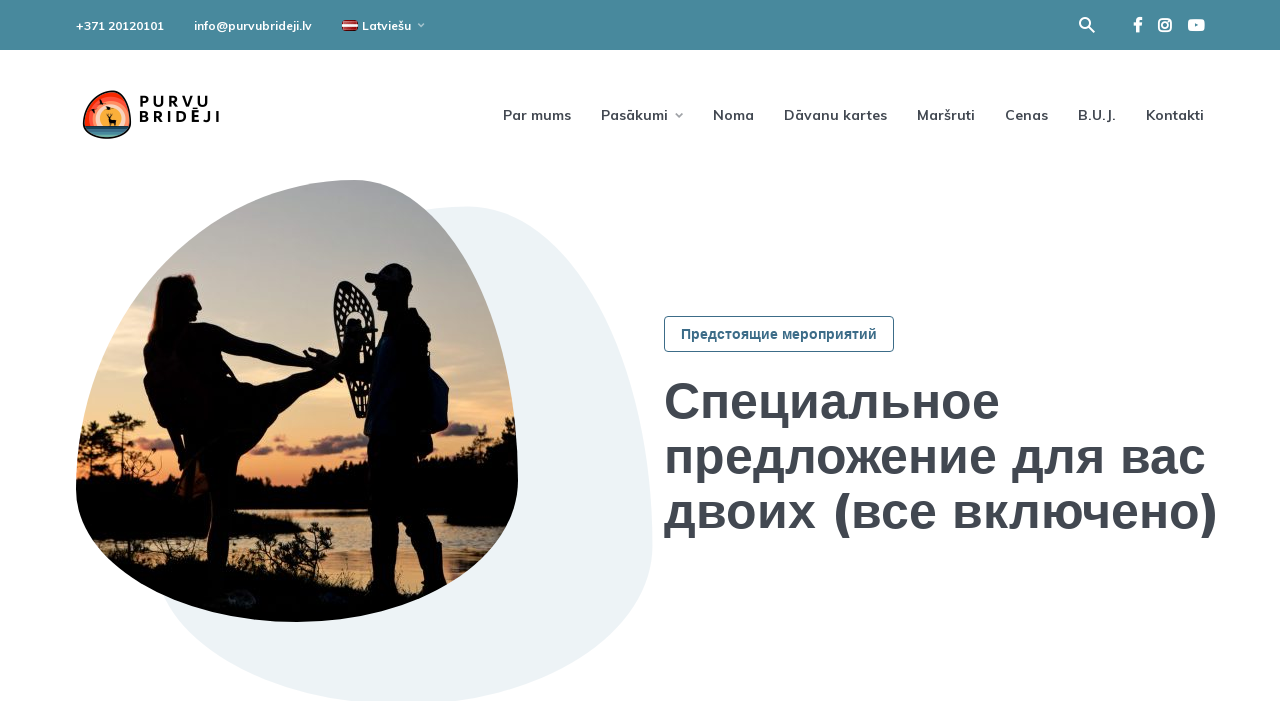

--- FILE ---
content_type: text/html; charset=UTF-8
request_url: https://purvubrideji.lv/%D1%81%D0%BF%D0%B5%D1%86%D0%B8%D0%B0%D0%BB%D1%8C%D0%BD%D0%BE%D0%B5-%D0%BF%D1%80%D0%B5%D0%B4%D0%BB%D0%BE%D0%B6%D0%B5%D0%BD%D0%B8%D0%B5-%D0%B4%D0%BB%D1%8F-%D0%B2%D0%B0%D1%81-%D0%B4%D0%B2%D0%BE%D0%B8/
body_size: 38908
content:

<!DOCTYPE html>
<html dir="ltr" lang="lv" prefix="og: https://ogp.me/ns#" class="no-js no-svg">

	<head>
	    <meta charset="UTF-8">
	    <meta name="viewport" content="width=device-width, initial-scale=1">
	    <link rel="profile" href="https://gmpg.org/xfn/11" />
	    <title>Специальное предложение для вас двоих (все включено) - Purvu bridēji</title>

		<!-- All in One SEO 4.9.3 - aioseo.com -->
	<meta name="description" content="Экскурсия с гидом только для вас двоих + ваших детей. Выберите дату и время, мы организуем для вас частную прогулку на болотоступах по самому красивому болоту Латвии в Национальном парке Кемеру. Цена для группы (2 взрослых или 2 взрослых + 2 детей) – 120 евро. Специальное ценовое предложение действует только в рабочие дни. Ожидается, что" />
	<meta name="robots" content="max-image-preview:large" />
	<meta name="author" content="Kristaps Kiziks"/>
	<link rel="canonical" href="https://purvubrideji.lv/%d1%81%d0%bf%d0%b5%d1%86%d0%b8%d0%b0%d0%bb%d1%8c%d0%bd%d0%be%d0%b5-%d0%bf%d1%80%d0%b5%d0%b4%d0%bb%d0%be%d0%b6%d0%b5%d0%bd%d0%b8%d0%b5-%d0%b4%d0%bb%d1%8f-%d0%b2%d0%b0%d1%81-%d0%b4%d0%b2%d0%be%d0%b8/" />
	<meta name="generator" content="All in One SEO (AIOSEO) 4.9.3" />
		<meta property="og:locale" content="lv_LV" />
		<meta property="og:site_name" content="Purvu bridēji - Piedzīvojumi purvos" />
		<meta property="og:type" content="article" />
		<meta property="og:title" content="Специальное предложение для вас двоих (все включено) - Purvu bridēji" />
		<meta property="og:description" content="Экскурсия с гидом только для вас двоих + ваших детей. Выберите дату и время, мы организуем для вас частную прогулку на болотоступах по самому красивому болоту Латвии в Национальном парке Кемеру. Цена для группы (2 взрослых или 2 взрослых + 2 детей) – 120 евро. Специальное ценовое предложение действует только в рабочие дни. Ожидается, что" />
		<meta property="og:url" content="https://purvubrideji.lv/%d1%81%d0%bf%d0%b5%d1%86%d0%b8%d0%b0%d0%bb%d1%8c%d0%bd%d0%be%d0%b5-%d0%bf%d1%80%d0%b5%d0%b4%d0%bb%d0%be%d0%b6%d0%b5%d0%bd%d0%b8%d0%b5-%d0%b4%d0%bb%d1%8f-%d0%b2%d0%b0%d1%81-%d0%b4%d0%b2%d0%be%d0%b8/" />
		<meta property="og:image" content="https://purvubrideji.lv/wp-content/uploads/2021/07/saulriets-purva.jpg" />
		<meta property="og:image:secure_url" content="https://purvubrideji.lv/wp-content/uploads/2021/07/saulriets-purva.jpg" />
		<meta property="og:image:width" content="2048" />
		<meta property="og:image:height" content="1364" />
		<meta property="article:published_time" content="2023-08-08T20:38:03+00:00" />
		<meta property="article:modified_time" content="2023-08-17T06:41:37+00:00" />
		<meta property="article:publisher" content="https://facebook.com/purvubrideji" />
		<meta name="twitter:card" content="summary" />
		<meta name="twitter:title" content="Специальное предложение для вас двоих (все включено) - Purvu bridēji" />
		<meta name="twitter:description" content="Экскурсия с гидом только для вас двоих + ваших детей. Выберите дату и время, мы организуем для вас частную прогулку на болотоступах по самому красивому болоту Латвии в Национальном парке Кемеру. Цена для группы (2 взрослых или 2 взрослых + 2 детей) – 120 евро. Специальное ценовое предложение действует только в рабочие дни. Ожидается, что" />
		<meta name="twitter:image" content="https://purvubrideji.lv/wp-content/uploads/2021/07/saulriets-purva.jpg" />
		<script type="application/ld+json" class="aioseo-schema">
			{"@context":"https:\/\/schema.org","@graph":[{"@type":"BlogPosting","@id":"https:\/\/purvubrideji.lv\/%d1%81%d0%bf%d0%b5%d1%86%d0%b8%d0%b0%d0%bb%d1%8c%d0%bd%d0%be%d0%b5-%d0%bf%d1%80%d0%b5%d0%b4%d0%bb%d0%be%d0%b6%d0%b5%d0%bd%d0%b8%d0%b5-%d0%b4%d0%bb%d1%8f-%d0%b2%d0%b0%d1%81-%d0%b4%d0%b2%d0%be%d0%b8\/#blogposting","name":"\u0421\u043f\u0435\u0446\u0438\u0430\u043b\u044c\u043d\u043e\u0435 \u043f\u0440\u0435\u0434\u043b\u043e\u0436\u0435\u043d\u0438\u0435 \u0434\u043b\u044f \u0432\u0430\u0441 \u0434\u0432\u043e\u0438\u0445 (\u0432\u0441\u0435 \u0432\u043a\u043b\u044e\u0447\u0435\u043d\u043e) - Purvu brid\u0113ji","headline":"\u0421\u043f\u0435\u0446\u0438\u0430\u043b\u044c\u043d\u043e\u0435 \u043f\u0440\u0435\u0434\u043b\u043e\u0436\u0435\u043d\u0438\u0435 \u0434\u043b\u044f \u0432\u0430\u0441 \u0434\u0432\u043e\u0438\u0445 (\u0432\u0441\u0435 \u0432\u043a\u043b\u044e\u0447\u0435\u043d\u043e)","author":{"@id":"https:\/\/purvubrideji.lv\/author\/kristaps-kiziks\/#author"},"publisher":{"@id":"https:\/\/purvubrideji.lv\/#organization"},"image":{"@type":"ImageObject","url":"https:\/\/purvubrideji.lv\/wp-content\/uploads\/2021\/07\/saulriets-purva.jpg","width":2048,"height":1364},"datePublished":"2023-08-08T23:38:03+03:00","dateModified":"2023-08-17T09:41:37+03:00","inLanguage":"lv","mainEntityOfPage":{"@id":"https:\/\/purvubrideji.lv\/%d1%81%d0%bf%d0%b5%d1%86%d0%b8%d0%b0%d0%bb%d1%8c%d0%bd%d0%be%d0%b5-%d0%bf%d1%80%d0%b5%d0%b4%d0%bb%d0%be%d0%b6%d0%b5%d0%bd%d0%b8%d0%b5-%d0%b4%d0%bb%d1%8f-%d0%b2%d0%b0%d1%81-%d0%b4%d0%b2%d0%be%d0%b8\/#webpage"},"isPartOf":{"@id":"https:\/\/purvubrideji.lv\/%d1%81%d0%bf%d0%b5%d1%86%d0%b8%d0%b0%d0%bb%d1%8c%d0%bd%d0%be%d0%b5-%d0%bf%d1%80%d0%b5%d0%b4%d0%bb%d0%be%d0%b6%d0%b5%d0%bd%d0%b8%d0%b5-%d0%b4%d0%bb%d1%8f-%d0%b2%d0%b0%d1%81-%d0%b4%d0%b2%d0%be%d0%b8\/#webpage"},"articleSection":"\u041f\u0440\u0435\u0434\u0441\u0442\u043e\u044f\u0449\u0438\u0435 \u043c\u0435\u0440\u043e\u043f\u0440\u0438\u044f\u0442\u0438\u0439"},{"@type":"BreadcrumbList","@id":"https:\/\/purvubrideji.lv\/%d1%81%d0%bf%d0%b5%d1%86%d0%b8%d0%b0%d0%bb%d1%8c%d0%bd%d0%be%d0%b5-%d0%bf%d1%80%d0%b5%d0%b4%d0%bb%d0%be%d0%b6%d0%b5%d0%bd%d0%b8%d0%b5-%d0%b4%d0%bb%d1%8f-%d0%b2%d0%b0%d1%81-%d0%b4%d0%b2%d0%be%d0%b8\/#breadcrumblist","itemListElement":[{"@type":"ListItem","@id":"https:\/\/purvubrideji.lv#listItem","position":1,"name":"Home","item":"https:\/\/purvubrideji.lv","nextItem":{"@type":"ListItem","@id":"https:\/\/purvubrideji.lv\/temati\/vse-meropriyatiya\/#listItem","name":"\u0412\u0441\u0435 \u043c\u0435\u0440\u043e\u043f\u0440\u0438\u044f\u0442\u0438\u044f"}},{"@type":"ListItem","@id":"https:\/\/purvubrideji.lv\/temati\/vse-meropriyatiya\/#listItem","position":2,"name":"\u0412\u0441\u0435 \u043c\u0435\u0440\u043e\u043f\u0440\u0438\u044f\u0442\u0438\u044f","item":"https:\/\/purvubrideji.lv\/temati\/vse-meropriyatiya\/","nextItem":{"@type":"ListItem","@id":"https:\/\/purvubrideji.lv\/temati\/vse-meropriyatiya\/meropriyatiya\/#listItem","name":"\u041f\u0440\u0435\u0434\u0441\u0442\u043e\u044f\u0449\u0438\u0435 \u043c\u0435\u0440\u043e\u043f\u0440\u0438\u044f\u0442\u0438\u0439"},"previousItem":{"@type":"ListItem","@id":"https:\/\/purvubrideji.lv#listItem","name":"Home"}},{"@type":"ListItem","@id":"https:\/\/purvubrideji.lv\/temati\/vse-meropriyatiya\/meropriyatiya\/#listItem","position":3,"name":"\u041f\u0440\u0435\u0434\u0441\u0442\u043e\u044f\u0449\u0438\u0435 \u043c\u0435\u0440\u043e\u043f\u0440\u0438\u044f\u0442\u0438\u0439","item":"https:\/\/purvubrideji.lv\/temati\/vse-meropriyatiya\/meropriyatiya\/","nextItem":{"@type":"ListItem","@id":"https:\/\/purvubrideji.lv\/%d1%81%d0%bf%d0%b5%d1%86%d0%b8%d0%b0%d0%bb%d1%8c%d0%bd%d0%be%d0%b5-%d0%bf%d1%80%d0%b5%d0%b4%d0%bb%d0%be%d0%b6%d0%b5%d0%bd%d0%b8%d0%b5-%d0%b4%d0%bb%d1%8f-%d0%b2%d0%b0%d1%81-%d0%b4%d0%b2%d0%be%d0%b8\/#listItem","name":"\u0421\u043f\u0435\u0446\u0438\u0430\u043b\u044c\u043d\u043e\u0435 \u043f\u0440\u0435\u0434\u043b\u043e\u0436\u0435\u043d\u0438\u0435 \u0434\u043b\u044f \u0432\u0430\u0441 \u0434\u0432\u043e\u0438\u0445 (\u0432\u0441\u0435 \u0432\u043a\u043b\u044e\u0447\u0435\u043d\u043e)"},"previousItem":{"@type":"ListItem","@id":"https:\/\/purvubrideji.lv\/temati\/vse-meropriyatiya\/#listItem","name":"\u0412\u0441\u0435 \u043c\u0435\u0440\u043e\u043f\u0440\u0438\u044f\u0442\u0438\u044f"}},{"@type":"ListItem","@id":"https:\/\/purvubrideji.lv\/%d1%81%d0%bf%d0%b5%d1%86%d0%b8%d0%b0%d0%bb%d1%8c%d0%bd%d0%be%d0%b5-%d0%bf%d1%80%d0%b5%d0%b4%d0%bb%d0%be%d0%b6%d0%b5%d0%bd%d0%b8%d0%b5-%d0%b4%d0%bb%d1%8f-%d0%b2%d0%b0%d1%81-%d0%b4%d0%b2%d0%be%d0%b8\/#listItem","position":4,"name":"\u0421\u043f\u0435\u0446\u0438\u0430\u043b\u044c\u043d\u043e\u0435 \u043f\u0440\u0435\u0434\u043b\u043e\u0436\u0435\u043d\u0438\u0435 \u0434\u043b\u044f \u0432\u0430\u0441 \u0434\u0432\u043e\u0438\u0445 (\u0432\u0441\u0435 \u0432\u043a\u043b\u044e\u0447\u0435\u043d\u043e)","previousItem":{"@type":"ListItem","@id":"https:\/\/purvubrideji.lv\/temati\/vse-meropriyatiya\/meropriyatiya\/#listItem","name":"\u041f\u0440\u0435\u0434\u0441\u0442\u043e\u044f\u0449\u0438\u0435 \u043c\u0435\u0440\u043e\u043f\u0440\u0438\u044f\u0442\u0438\u0439"}}]},{"@type":"Organization","@id":"https:\/\/purvubrideji.lv\/#organization","name":"Purvu brid\u0113ji","description":"Piedz\u012bvojumi purvos","url":"https:\/\/purvubrideji.lv\/","telephone":"+37120120101","sameAs":["https:\/\/facebook.com\/purvubrideji","https:\/\/instagram.com\/purvubrideji","https:\/\/youtube.com\/purvubrideji"]},{"@type":"Person","@id":"https:\/\/purvubrideji.lv\/author\/kristaps-kiziks\/#author","url":"https:\/\/purvubrideji.lv\/author\/kristaps-kiziks\/","name":"Kristaps Kiziks","image":{"@type":"ImageObject","@id":"https:\/\/purvubrideji.lv\/%d1%81%d0%bf%d0%b5%d1%86%d0%b8%d0%b0%d0%bb%d1%8c%d0%bd%d0%be%d0%b5-%d0%bf%d1%80%d0%b5%d0%b4%d0%bb%d0%be%d0%b6%d0%b5%d0%bd%d0%b8%d0%b5-%d0%b4%d0%bb%d1%8f-%d0%b2%d0%b0%d1%81-%d0%b4%d0%b2%d0%be%d0%b8\/#authorImage","url":"https:\/\/secure.gravatar.com\/avatar\/d1d1ea6c825172e5852662c38d0e9537d43b84cfeecc6b9d493e12a79f767a45?s=96&d=blank&r=g","width":96,"height":96,"caption":"Kristaps Kiziks"}},{"@type":"WebPage","@id":"https:\/\/purvubrideji.lv\/%d1%81%d0%bf%d0%b5%d1%86%d0%b8%d0%b0%d0%bb%d1%8c%d0%bd%d0%be%d0%b5-%d0%bf%d1%80%d0%b5%d0%b4%d0%bb%d0%be%d0%b6%d0%b5%d0%bd%d0%b8%d0%b5-%d0%b4%d0%bb%d1%8f-%d0%b2%d0%b0%d1%81-%d0%b4%d0%b2%d0%be%d0%b8\/#webpage","url":"https:\/\/purvubrideji.lv\/%d1%81%d0%bf%d0%b5%d1%86%d0%b8%d0%b0%d0%bb%d1%8c%d0%bd%d0%be%d0%b5-%d0%bf%d1%80%d0%b5%d0%b4%d0%bb%d0%be%d0%b6%d0%b5%d0%bd%d0%b8%d0%b5-%d0%b4%d0%bb%d1%8f-%d0%b2%d0%b0%d1%81-%d0%b4%d0%b2%d0%be%d0%b8\/","name":"\u0421\u043f\u0435\u0446\u0438\u0430\u043b\u044c\u043d\u043e\u0435 \u043f\u0440\u0435\u0434\u043b\u043e\u0436\u0435\u043d\u0438\u0435 \u0434\u043b\u044f \u0432\u0430\u0441 \u0434\u0432\u043e\u0438\u0445 (\u0432\u0441\u0435 \u0432\u043a\u043b\u044e\u0447\u0435\u043d\u043e) - Purvu brid\u0113ji","description":"\u042d\u043a\u0441\u043a\u0443\u0440\u0441\u0438\u044f \u0441 \u0433\u0438\u0434\u043e\u043c \u0442\u043e\u043b\u044c\u043a\u043e \u0434\u043b\u044f \u0432\u0430\u0441 \u0434\u0432\u043e\u0438\u0445 + \u0432\u0430\u0448\u0438\u0445 \u0434\u0435\u0442\u0435\u0439. \u0412\u044b\u0431\u0435\u0440\u0438\u0442\u0435 \u0434\u0430\u0442\u0443 \u0438 \u0432\u0440\u0435\u043c\u044f, \u043c\u044b \u043e\u0440\u0433\u0430\u043d\u0438\u0437\u0443\u0435\u043c \u0434\u043b\u044f \u0432\u0430\u0441 \u0447\u0430\u0441\u0442\u043d\u0443\u044e \u043f\u0440\u043e\u0433\u0443\u043b\u043a\u0443 \u043d\u0430 \u0431\u043e\u043b\u043e\u0442\u043e\u0441\u0442\u0443\u043f\u0430\u0445 \u043f\u043e \u0441\u0430\u043c\u043e\u043c\u0443 \u043a\u0440\u0430\u0441\u0438\u0432\u043e\u043c\u0443 \u0431\u043e\u043b\u043e\u0442\u0443 \u041b\u0430\u0442\u0432\u0438\u0438 \u0432 \u041d\u0430\u0446\u0438\u043e\u043d\u0430\u043b\u044c\u043d\u043e\u043c \u043f\u0430\u0440\u043a\u0435 \u041a\u0435\u043c\u0435\u0440\u0443. \u0426\u0435\u043d\u0430 \u0434\u043b\u044f \u0433\u0440\u0443\u043f\u043f\u044b (2 \u0432\u0437\u0440\u043e\u0441\u043b\u044b\u0445 \u0438\u043b\u0438 2 \u0432\u0437\u0440\u043e\u0441\u043b\u044b\u0445 + 2 \u0434\u0435\u0442\u0435\u0439) \u2013 120 \u0435\u0432\u0440\u043e. \u0421\u043f\u0435\u0446\u0438\u0430\u043b\u044c\u043d\u043e\u0435 \u0446\u0435\u043d\u043e\u0432\u043e\u0435 \u043f\u0440\u0435\u0434\u043b\u043e\u0436\u0435\u043d\u0438\u0435 \u0434\u0435\u0439\u0441\u0442\u0432\u0443\u0435\u0442 \u0442\u043e\u043b\u044c\u043a\u043e \u0432 \u0440\u0430\u0431\u043e\u0447\u0438\u0435 \u0434\u043d\u0438. \u041e\u0436\u0438\u0434\u0430\u0435\u0442\u0441\u044f, \u0447\u0442\u043e","inLanguage":"lv","isPartOf":{"@id":"https:\/\/purvubrideji.lv\/#website"},"breadcrumb":{"@id":"https:\/\/purvubrideji.lv\/%d1%81%d0%bf%d0%b5%d1%86%d0%b8%d0%b0%d0%bb%d1%8c%d0%bd%d0%be%d0%b5-%d0%bf%d1%80%d0%b5%d0%b4%d0%bb%d0%be%d0%b6%d0%b5%d0%bd%d0%b8%d0%b5-%d0%b4%d0%bb%d1%8f-%d0%b2%d0%b0%d1%81-%d0%b4%d0%b2%d0%be%d0%b8\/#breadcrumblist"},"author":{"@id":"https:\/\/purvubrideji.lv\/author\/kristaps-kiziks\/#author"},"creator":{"@id":"https:\/\/purvubrideji.lv\/author\/kristaps-kiziks\/#author"},"image":{"@type":"ImageObject","url":"https:\/\/purvubrideji.lv\/wp-content\/uploads\/2021\/07\/saulriets-purva.jpg","@id":"https:\/\/purvubrideji.lv\/%d1%81%d0%bf%d0%b5%d1%86%d0%b8%d0%b0%d0%bb%d1%8c%d0%bd%d0%be%d0%b5-%d0%bf%d1%80%d0%b5%d0%b4%d0%bb%d0%be%d0%b6%d0%b5%d0%bd%d0%b8%d0%b5-%d0%b4%d0%bb%d1%8f-%d0%b2%d0%b0%d1%81-%d0%b4%d0%b2%d0%be%d0%b8\/#mainImage","width":2048,"height":1364},"primaryImageOfPage":{"@id":"https:\/\/purvubrideji.lv\/%d1%81%d0%bf%d0%b5%d1%86%d0%b8%d0%b0%d0%bb%d1%8c%d0%bd%d0%be%d0%b5-%d0%bf%d1%80%d0%b5%d0%b4%d0%bb%d0%be%d0%b6%d0%b5%d0%bd%d0%b8%d0%b5-%d0%b4%d0%bb%d1%8f-%d0%b2%d0%b0%d1%81-%d0%b4%d0%b2%d0%be%d0%b8\/#mainImage"},"datePublished":"2023-08-08T23:38:03+03:00","dateModified":"2023-08-17T09:41:37+03:00"},{"@type":"WebSite","@id":"https:\/\/purvubrideji.lv\/#website","url":"https:\/\/purvubrideji.lv\/","name":"Purvu brid\u0113ji","description":"Piedz\u012bvojumi purvos","inLanguage":"lv","publisher":{"@id":"https:\/\/purvubrideji.lv\/#organization"}}]}
		</script>
		<!-- All in One SEO -->

<link rel='dns-prefetch' href='//cdnjs.cloudflare.com' />
<link rel='dns-prefetch' href='//fonts.googleapis.com' />
<link rel="alternate" type="application/rss+xml" title="Purvu bridēji&raquo; Plūsma" href="https://purvubrideji.lv/feed/" />
<link rel="alternate" type="application/rss+xml" title="Komentāru plūsma" href="https://purvubrideji.lv/comments/feed/" />
<link rel="alternate" title="oEmbed (JSON)" type="application/json+oembed" href="https://purvubrideji.lv/wp-json/oembed/1.0/embed?url=https%3A%2F%2Fpurvubrideji.lv%2F%25d1%2581%25d0%25bf%25d0%25b5%25d1%2586%25d0%25b8%25d0%25b0%25d0%25bb%25d1%258c%25d0%25bd%25d0%25be%25d0%25b5-%25d0%25bf%25d1%2580%25d0%25b5%25d0%25b4%25d0%25bb%25d0%25be%25d0%25b6%25d0%25b5%25d0%25bd%25d0%25b8%25d0%25b5-%25d0%25b4%25d0%25bb%25d1%258f-%25d0%25b2%25d0%25b0%25d1%2581-%25d0%25b4%25d0%25b2%25d0%25be%25d0%25b8%2F&#038;lang=lv" />
<link rel="alternate" title="oEmbed (XML)" type="text/xml+oembed" href="https://purvubrideji.lv/wp-json/oembed/1.0/embed?url=https%3A%2F%2Fpurvubrideji.lv%2F%25d1%2581%25d0%25bf%25d0%25b5%25d1%2586%25d0%25b8%25d0%25b0%25d0%25bb%25d1%258c%25d0%25bd%25d0%25be%25d0%25b5-%25d0%25bf%25d1%2580%25d0%25b5%25d0%25b4%25d0%25bb%25d0%25be%25d0%25b6%25d0%25b5%25d0%25bd%25d0%25b8%25d0%25b5-%25d0%25b4%25d0%25bb%25d1%258f-%25d0%25b2%25d0%25b0%25d1%2581-%25d0%25b4%25d0%25b2%25d0%25be%25d0%25b8%2F&#038;format=xml&#038;lang=lv" />
<style id='wp-img-auto-sizes-contain-inline-css' type='text/css'>
img:is([sizes=auto i],[sizes^="auto," i]){contain-intrinsic-size:3000px 1500px}
/*# sourceURL=wp-img-auto-sizes-contain-inline-css */
</style>

<style id='wp-emoji-styles-inline-css' type='text/css'>

	img.wp-smiley, img.emoji {
		display: inline !important;
		border: none !important;
		box-shadow: none !important;
		height: 1em !important;
		width: 1em !important;
		margin: 0 0.07em !important;
		vertical-align: -0.1em !important;
		background: none !important;
		padding: 0 !important;
	}
/*# sourceURL=wp-emoji-styles-inline-css */
</style>
<link rel='stylesheet' id='wp-block-library-css' href='https://purvubrideji.lv/wp-includes/css/dist/block-library/style.min.css?ver=6.9' type='text/css' media='all' />
<style id='global-styles-inline-css' type='text/css'>
:root{--wp--preset--aspect-ratio--square: 1;--wp--preset--aspect-ratio--4-3: 4/3;--wp--preset--aspect-ratio--3-4: 3/4;--wp--preset--aspect-ratio--3-2: 3/2;--wp--preset--aspect-ratio--2-3: 2/3;--wp--preset--aspect-ratio--16-9: 16/9;--wp--preset--aspect-ratio--9-16: 9/16;--wp--preset--color--black: #000000;--wp--preset--color--cyan-bluish-gray: #abb8c3;--wp--preset--color--white: #ffffff;--wp--preset--color--pale-pink: #f78da7;--wp--preset--color--vivid-red: #cf2e2e;--wp--preset--color--luminous-vivid-orange: #ff6900;--wp--preset--color--luminous-vivid-amber: #fcb900;--wp--preset--color--light-green-cyan: #7bdcb5;--wp--preset--color--vivid-green-cyan: #00d084;--wp--preset--color--pale-cyan-blue: #8ed1fc;--wp--preset--color--vivid-cyan-blue: #0693e3;--wp--preset--color--vivid-purple: #9b51e0;--wp--preset--color--johannes-acc: #3c6c88;--wp--preset--color--johannes-meta: #989da2;--wp--preset--color--johannes-bg: #ffffff;--wp--preset--color--johannes-bg-alt-1: #ffffff;--wp--preset--color--johannes-bg-alt-2: #424851;--wp--preset--gradient--vivid-cyan-blue-to-vivid-purple: linear-gradient(135deg,rgb(6,147,227) 0%,rgb(155,81,224) 100%);--wp--preset--gradient--light-green-cyan-to-vivid-green-cyan: linear-gradient(135deg,rgb(122,220,180) 0%,rgb(0,208,130) 100%);--wp--preset--gradient--luminous-vivid-amber-to-luminous-vivid-orange: linear-gradient(135deg,rgb(252,185,0) 0%,rgb(255,105,0) 100%);--wp--preset--gradient--luminous-vivid-orange-to-vivid-red: linear-gradient(135deg,rgb(255,105,0) 0%,rgb(207,46,46) 100%);--wp--preset--gradient--very-light-gray-to-cyan-bluish-gray: linear-gradient(135deg,rgb(238,238,238) 0%,rgb(169,184,195) 100%);--wp--preset--gradient--cool-to-warm-spectrum: linear-gradient(135deg,rgb(74,234,220) 0%,rgb(151,120,209) 20%,rgb(207,42,186) 40%,rgb(238,44,130) 60%,rgb(251,105,98) 80%,rgb(254,248,76) 100%);--wp--preset--gradient--blush-light-purple: linear-gradient(135deg,rgb(255,206,236) 0%,rgb(152,150,240) 100%);--wp--preset--gradient--blush-bordeaux: linear-gradient(135deg,rgb(254,205,165) 0%,rgb(254,45,45) 50%,rgb(107,0,62) 100%);--wp--preset--gradient--luminous-dusk: linear-gradient(135deg,rgb(255,203,112) 0%,rgb(199,81,192) 50%,rgb(65,88,208) 100%);--wp--preset--gradient--pale-ocean: linear-gradient(135deg,rgb(255,245,203) 0%,rgb(182,227,212) 50%,rgb(51,167,181) 100%);--wp--preset--gradient--electric-grass: linear-gradient(135deg,rgb(202,248,128) 0%,rgb(113,206,126) 100%);--wp--preset--gradient--midnight: linear-gradient(135deg,rgb(2,3,129) 0%,rgb(40,116,252) 100%);--wp--preset--font-size--small: 12.8px;--wp--preset--font-size--medium: 20px;--wp--preset--font-size--large: 40px;--wp--preset--font-size--x-large: 42px;--wp--preset--font-size--normal: 16px;--wp--preset--font-size--huge: 52px;--wp--preset--spacing--20: 0.44rem;--wp--preset--spacing--30: 0.67rem;--wp--preset--spacing--40: 1rem;--wp--preset--spacing--50: 1.5rem;--wp--preset--spacing--60: 2.25rem;--wp--preset--spacing--70: 3.38rem;--wp--preset--spacing--80: 5.06rem;--wp--preset--shadow--natural: 6px 6px 9px rgba(0, 0, 0, 0.2);--wp--preset--shadow--deep: 12px 12px 50px rgba(0, 0, 0, 0.4);--wp--preset--shadow--sharp: 6px 6px 0px rgba(0, 0, 0, 0.2);--wp--preset--shadow--outlined: 6px 6px 0px -3px rgb(255, 255, 255), 6px 6px rgb(0, 0, 0);--wp--preset--shadow--crisp: 6px 6px 0px rgb(0, 0, 0);}:where(.is-layout-flex){gap: 0.5em;}:where(.is-layout-grid){gap: 0.5em;}body .is-layout-flex{display: flex;}.is-layout-flex{flex-wrap: wrap;align-items: center;}.is-layout-flex > :is(*, div){margin: 0;}body .is-layout-grid{display: grid;}.is-layout-grid > :is(*, div){margin: 0;}:where(.wp-block-columns.is-layout-flex){gap: 2em;}:where(.wp-block-columns.is-layout-grid){gap: 2em;}:where(.wp-block-post-template.is-layout-flex){gap: 1.25em;}:where(.wp-block-post-template.is-layout-grid){gap: 1.25em;}.has-black-color{color: var(--wp--preset--color--black) !important;}.has-cyan-bluish-gray-color{color: var(--wp--preset--color--cyan-bluish-gray) !important;}.has-white-color{color: var(--wp--preset--color--white) !important;}.has-pale-pink-color{color: var(--wp--preset--color--pale-pink) !important;}.has-vivid-red-color{color: var(--wp--preset--color--vivid-red) !important;}.has-luminous-vivid-orange-color{color: var(--wp--preset--color--luminous-vivid-orange) !important;}.has-luminous-vivid-amber-color{color: var(--wp--preset--color--luminous-vivid-amber) !important;}.has-light-green-cyan-color{color: var(--wp--preset--color--light-green-cyan) !important;}.has-vivid-green-cyan-color{color: var(--wp--preset--color--vivid-green-cyan) !important;}.has-pale-cyan-blue-color{color: var(--wp--preset--color--pale-cyan-blue) !important;}.has-vivid-cyan-blue-color{color: var(--wp--preset--color--vivid-cyan-blue) !important;}.has-vivid-purple-color{color: var(--wp--preset--color--vivid-purple) !important;}.has-black-background-color{background-color: var(--wp--preset--color--black) !important;}.has-cyan-bluish-gray-background-color{background-color: var(--wp--preset--color--cyan-bluish-gray) !important;}.has-white-background-color{background-color: var(--wp--preset--color--white) !important;}.has-pale-pink-background-color{background-color: var(--wp--preset--color--pale-pink) !important;}.has-vivid-red-background-color{background-color: var(--wp--preset--color--vivid-red) !important;}.has-luminous-vivid-orange-background-color{background-color: var(--wp--preset--color--luminous-vivid-orange) !important;}.has-luminous-vivid-amber-background-color{background-color: var(--wp--preset--color--luminous-vivid-amber) !important;}.has-light-green-cyan-background-color{background-color: var(--wp--preset--color--light-green-cyan) !important;}.has-vivid-green-cyan-background-color{background-color: var(--wp--preset--color--vivid-green-cyan) !important;}.has-pale-cyan-blue-background-color{background-color: var(--wp--preset--color--pale-cyan-blue) !important;}.has-vivid-cyan-blue-background-color{background-color: var(--wp--preset--color--vivid-cyan-blue) !important;}.has-vivid-purple-background-color{background-color: var(--wp--preset--color--vivid-purple) !important;}.has-black-border-color{border-color: var(--wp--preset--color--black) !important;}.has-cyan-bluish-gray-border-color{border-color: var(--wp--preset--color--cyan-bluish-gray) !important;}.has-white-border-color{border-color: var(--wp--preset--color--white) !important;}.has-pale-pink-border-color{border-color: var(--wp--preset--color--pale-pink) !important;}.has-vivid-red-border-color{border-color: var(--wp--preset--color--vivid-red) !important;}.has-luminous-vivid-orange-border-color{border-color: var(--wp--preset--color--luminous-vivid-orange) !important;}.has-luminous-vivid-amber-border-color{border-color: var(--wp--preset--color--luminous-vivid-amber) !important;}.has-light-green-cyan-border-color{border-color: var(--wp--preset--color--light-green-cyan) !important;}.has-vivid-green-cyan-border-color{border-color: var(--wp--preset--color--vivid-green-cyan) !important;}.has-pale-cyan-blue-border-color{border-color: var(--wp--preset--color--pale-cyan-blue) !important;}.has-vivid-cyan-blue-border-color{border-color: var(--wp--preset--color--vivid-cyan-blue) !important;}.has-vivid-purple-border-color{border-color: var(--wp--preset--color--vivid-purple) !important;}.has-vivid-cyan-blue-to-vivid-purple-gradient-background{background: var(--wp--preset--gradient--vivid-cyan-blue-to-vivid-purple) !important;}.has-light-green-cyan-to-vivid-green-cyan-gradient-background{background: var(--wp--preset--gradient--light-green-cyan-to-vivid-green-cyan) !important;}.has-luminous-vivid-amber-to-luminous-vivid-orange-gradient-background{background: var(--wp--preset--gradient--luminous-vivid-amber-to-luminous-vivid-orange) !important;}.has-luminous-vivid-orange-to-vivid-red-gradient-background{background: var(--wp--preset--gradient--luminous-vivid-orange-to-vivid-red) !important;}.has-very-light-gray-to-cyan-bluish-gray-gradient-background{background: var(--wp--preset--gradient--very-light-gray-to-cyan-bluish-gray) !important;}.has-cool-to-warm-spectrum-gradient-background{background: var(--wp--preset--gradient--cool-to-warm-spectrum) !important;}.has-blush-light-purple-gradient-background{background: var(--wp--preset--gradient--blush-light-purple) !important;}.has-blush-bordeaux-gradient-background{background: var(--wp--preset--gradient--blush-bordeaux) !important;}.has-luminous-dusk-gradient-background{background: var(--wp--preset--gradient--luminous-dusk) !important;}.has-pale-ocean-gradient-background{background: var(--wp--preset--gradient--pale-ocean) !important;}.has-electric-grass-gradient-background{background: var(--wp--preset--gradient--electric-grass) !important;}.has-midnight-gradient-background{background: var(--wp--preset--gradient--midnight) !important;}.has-small-font-size{font-size: var(--wp--preset--font-size--small) !important;}.has-medium-font-size{font-size: var(--wp--preset--font-size--medium) !important;}.has-large-font-size{font-size: var(--wp--preset--font-size--large) !important;}.has-x-large-font-size{font-size: var(--wp--preset--font-size--x-large) !important;}
/*# sourceURL=global-styles-inline-css */
</style>
<style id='core-block-supports-inline-css' type='text/css'>
.wp-block-gallery.wp-block-gallery-1{--wp--style--unstable-gallery-gap:var( --wp--style--gallery-gap-default, var( --gallery-block--gutter-size, var( --wp--style--block-gap, 0.5em ) ) );gap:var( --wp--style--gallery-gap-default, var( --gallery-block--gutter-size, var( --wp--style--block-gap, 0.5em ) ) );}.wp-block-gallery.wp-block-gallery-2{--wp--style--unstable-gallery-gap:var( --wp--style--gallery-gap-default, var( --gallery-block--gutter-size, var( --wp--style--block-gap, 0.5em ) ) );gap:var( --wp--style--gallery-gap-default, var( --gallery-block--gutter-size, var( --wp--style--block-gap, 0.5em ) ) );}
/*# sourceURL=core-block-supports-inline-css */
</style>

<style id='classic-theme-styles-inline-css' type='text/css'>
/*! This file is auto-generated */
.wp-block-button__link{color:#fff;background-color:#32373c;border-radius:9999px;box-shadow:none;text-decoration:none;padding:calc(.667em + 2px) calc(1.333em + 2px);font-size:1.125em}.wp-block-file__button{background:#32373c;color:#fff;text-decoration:none}
/*# sourceURL=/wp-includes/css/classic-themes.min.css */
</style>
<link rel='stylesheet' id='email-subscribers-css' href='https://purvubrideji.lv/wp-content/plugins/email-subscribers/lite/public/css/email-subscribers-public.css?ver=5.9.14' type='text/css' media='all' />
<link rel='stylesheet' id='owl-carousel-css' href='https://cdnjs.cloudflare.com/ajax/libs/OwlCarousel2/2.3.4/assets/owl.carousel.min.css?ver=6.9' type='text/css' media='all' />
<link rel='stylesheet' id='owl-theme-css' href='https://cdnjs.cloudflare.com/ajax/libs/OwlCarousel2/2.3.4/assets/owl.theme.default.min.css?ver=6.9' type='text/css' media='all' />
<link rel='stylesheet' id='mks_shortcodes_fntawsm_css-css' href='https://purvubrideji.lv/wp-content/plugins/meks-flexible-shortcodes/css/font-awesome/css/font-awesome.min.css?ver=1.3.8' type='text/css' media='screen' />
<link rel='stylesheet' id='mks_shortcodes_simple_line_icons-css' href='https://purvubrideji.lv/wp-content/plugins/meks-flexible-shortcodes/css/simple-line/simple-line-icons.css?ver=1.3.8' type='text/css' media='screen' />
<link rel='stylesheet' id='mks_shortcodes_css-css' href='https://purvubrideji.lv/wp-content/plugins/meks-flexible-shortcodes/css/style.css?ver=1.3.8' type='text/css' media='screen' />
<link rel='stylesheet' id='owl-carousel-css-css' href='https://purvubrideji.lv/wp-content/plugins/owl-carousel-block/owl.carousel.min.css?ver=6.9' type='text/css' media='all' />
<link rel='stylesheet' id='johannes-fonts-css' href='https://fonts.googleapis.com/css?family=Muli%3A400%2C900%2C700&#038;ver=1.4' type='text/css' media='all' />
<link rel='stylesheet' id='johannes-main-css' href='https://purvubrideji.lv/wp-content/themes/johannes/assets/css/min.css?ver=1.4' type='text/css' media='all' />
<style id='johannes-main-inline-css' type='text/css'>
body{font-family: 'Muli', Arial, sans-serif;font-weight: 400;color: #424851;background: #ffffff;}.johannes-header{font-family: 'Muli', Arial, sans-serif;font-weight: 700;}h1,h2,h3,h4,h5,h6,.h1,.h2,.h3,.h4,.h5,.h6,.h0,.display-1,.wp-block-cover .wp-block-cover-image-text, .wp-block-cover .wp-block-cover-text, .wp-block-cover h2, .wp-block-cover-image .wp-block-cover-image-text, .wp-block-cover-image .wp-block-cover-text, .wp-block-cover-image h2,.entry-category a,.single-md-content .entry-summary,p.has-drop-cap:not(:focus)::first-letter,.johannes_posts_widget .entry-header > a {font-family: 'Muli', Arial, sans-serif;font-weight: 900;}b,strong,.entry-tags a,.entry-category a,.entry-meta a,.wp-block-tag-cloud a{font-weight: 900; }.entry-content strong{font-weight: bold;}.header-top{background: #48899d;color: #ffffff;}.header-top nav > ul > li > a,.header-top .johannes-menu-social a,.header-top .johannes-menu-action a{color: #ffffff;}.header-top nav > ul > li:hover > a,.header-top nav > ul > li.current-menu-item > a,.header-top .johannes-menu-social li:hover a,.header-top .johannes-menu-action a:hover{color: #154258;}.header-middle,.header-mobile{color: #424851;background: #ffffff;}.header-middle > .container {height: 130px;}.header-middle a,.johannes-mega-menu .sub-menu li:hover a,.header-mobile a{color: #424851;}.header-middle li:hover > a,.header-middle .current-menu-item > a,.header-middle .johannes-mega-menu .sub-menu li a:hover,.header-middle .johannes-site-branding .site-title a:hover,.header-mobile .site-title a,.header-mobile a:hover{color: #3c6c88;}.header-middle .johannes-site-branding .site-title a{color: #424851;}.header-middle .sub-menu{background: #ffffff;}.johannes-cover-indent .header-middle .johannes-menu>li>a:hover,.johannes-cover-indent .header-middle .johannes-menu-action a:hover{color: #3c6c88;}.header-sticky-main{color: #424851;background: #ffffff;}.header-sticky-main > .container {height: 60px;}.header-sticky-main a,.header-sticky-main .johannes-mega-menu .sub-menu li:hover a,.header-sticky-main .johannes-mega-menu .has-arrows .owl-nav > div{color: #424851;}.header-sticky-main li:hover > a,.header-sticky-main .current-menu-item > a,.header-sticky-main .johannes-mega-menu .sub-menu li a:hover,.header-sticky-main .johannes-site-branding .site-title a:hover{color: #3c6c88;}.header-sticky-main .johannes-site-branding .site-title a{color: #424851;}.header-sticky-main .sub-menu{background: #ffffff;}.header-sticky-contextual{color: #ffffff;background: #424851;}.header-sticky-contextual,.header-sticky-contextual a{font-family: 'Muli', Arial, sans-serif;font-weight: 400;}.header-sticky-contextual a{color: #ffffff;}.header-sticky-contextual .meta-comments:after{background: #ffffff;}.header-sticky-contextual .meks_ess a:hover{color: #3c6c88;background: transparent;}.header-bottom{color: #424851;background: #ffffff;border-top: 1px solid rgba(66,72,81,0.1);border-bottom: 1px solid rgba(66,72,81,0.1);}.johannes-header-bottom-boxed .header-bottom{background: transparent;border: none;}.johannes-header-bottom-boxed .header-bottom-slots{background: #ffffff;border-top: 1px solid rgba(66,72,81,0.1);border-bottom: 1px solid rgba(66,72,81,0.1);}.header-bottom-slots{height: 70px;}.header-bottom a,.johannes-mega-menu .sub-menu li:hover a,.johannes-mega-menu .has-arrows .owl-nav > div{color: #424851;}.header-bottom li:hover > a,.header-bottom .current-menu-item > a,.header-bottom .johannes-mega-menu .sub-menu li a:hover,.header-bottom .johannes-site-branding .site-title a:hover{color: #f13b3b;}.header-bottom .johannes-site-branding .site-title a{color: #424851;}.header-bottom .sub-menu{background: #ffffff;}.johannes-menu-action .search-form input[type=text]{background: #ffffff;}.johannes-header-multicolor .header-middle .slot-l,.johannes-header-multicolor .header-sticky .header-sticky-main .container > .slot-l,.johannes-header-multicolor .header-mobile .slot-l,.johannes-header-multicolor .slot-l .johannes-site-branding:after{background: #424851;}.johannes-cover-indent .johannes-cover{min-height: 450px;}.page.johannes-cover-indent .johannes-cover{min-height: 250px;}.single.johannes-cover-indent .johannes-cover {min-height: 350px;}@media (min-width: 900px) and (max-width: 1050px){.header-middle > .container {height: 100px;}.header-bottom > .container,.header-bottom-slots {height: 50px;}}.johannes-modal{background: #ffffff;}.johannes-modal .johannes-menu-social li a:hover,.meks_ess a:hover{background: #424851;}.johannes-modal .johannes-menu-social li:hover a{color: #fff;}.johannes-modal .johannes-modal-close{color: #424851;}.johannes-modal .johannes-modal-close:hover{color: #3c6c88;}.meks_ess a:hover{color: #ffffff;}h1,h2,h3,h4,h5,h6,.h1,.h2,.h3,.h4,.h5,.h6,.h0,.display-1,.has-large-font-size {color: #424851;}.entry-title a,a{color: #424851;}.johannes-post .entry-title a{color: #424851;}.entry-content a:not([class*=button]),.comment-content a:not([class*=button]){color: #3c6c88;}.entry-content a:not([class*=button]):hover,.comment-content a:not([class*=button]):hover{color: #424851;}.entry-title a:hover,a:hover,.entry-meta a,.written-by a,.johannes-overlay .entry-meta a:hover,body .johannes-cover .section-bg+.container .johannes-breadcrumbs a:hover,.johannes-cover .section-bg+.container .section-head a:not(.johannes-button):not(.cat-item):hover,.entry-content .wp-block-tag-cloud a:hover,.johannes-menu-mobile .johannes-menu li a:hover{color: #3c6c88;}.entry-meta,.entry-content .entry-tags a,.entry-content .fn a,.comment-metadata,.entry-content .comment-metadata a,.written-by > span,.johannes-breadcrumbs,.meta-category a:after {color: #989da2;}.entry-meta a:hover,.written-by a:hover,.entry-content .wp-block-tag-cloud a{color: #424851;}.entry-meta .meta-item + .meta-item:before{background:#424851;}.entry-format i{color: #ffffff;background:#424851;}.category-pill .entry-category a{background-color: #3c6c88;color: #fff;}.category-pill .entry-category a:hover{background-color: #424851;color: #fff;}.johannes-overlay.category-pill .entry-category a:hover,.johannes-cover.category-pill .entry-category a:hover {background-color: #ffffff;color: #424851;}.white-bg-alt-2 .johannes-bg-alt-2 .category-pill .entry-category a:hover,.white-bg-alt-2 .johannes-bg-alt-2 .entry-format i{background-color: #ffffff;color: #424851;}.media-shadow:after{background: rgba(66,72,81,0.1);}.entry-content .entry-tags a:hover,.entry-content .fn a:hover{color: #3c6c88;}.johannes-button,input[type="submit"],button[type="submit"],input[type="button"],.wp-block-button .wp-block-button__link,.comment-reply-link,#cancel-comment-reply-link,.johannes-pagination a,.johannes-pagination,.meks-instagram-follow-link .meks-widget-cta,.mks_autor_link_wrap a,.mks_read_more a,.category-pill .entry-category a,body div.wpforms-container-full .wpforms-form input[type=submit], body div.wpforms-container-full .wpforms-form button[type=submit], body div.wpforms-container-full .wpforms-form .wpforms-page-button,body .johannes-wrapper .meks_ess a span {font-family: 'Muli', Arial, sans-serif;font-weight: 900;}.johannes-bg-alt-1,.has-arrows .owl-nav,.has-arrows .owl-stage-outer:after,.media-shadow:after {background-color: #ffffff}.johannes-bg-alt-2 {background-color: #424851}.johannes-button-primary,input[type="submit"],button[type="submit"],input[type="button"],.johannes-pagination a,body div.wpforms-container-full .wpforms-form input[type=submit], body div.wpforms-container-full .wpforms-form button[type=submit], body div.wpforms-container-full .wpforms-form .wpforms-page-button {box-shadow: 0 10px 15px 0 rgba(60,108,136,0.2);background: #3c6c88;color: #fff;}body div.wpforms-container-full .wpforms-form input[type=submit]:hover, body div.wpforms-container-full .wpforms-form input[type=submit]:focus, body div.wpforms-container-full .wpforms-form input[type=submit]:active, body div.wpforms-container-full .wpforms-form button[type=submit]:hover, body div.wpforms-container-full .wpforms-form button[type=submit]:focus, body div.wpforms-container-full .wpforms-form button[type=submit]:active, body div.wpforms-container-full .wpforms-form .wpforms-page-button:hover, body div.wpforms-container-full .wpforms-form .wpforms-page-button:active, body div.wpforms-container-full .wpforms-form .wpforms-page-button:focus {box-shadow: 0 0 0 0 rgba(60,108,136,0);background: #3c6c88;color: #fff; }.johannes-button-primary:hover,input[type="submit"]:hover,button[type="submit"]:hover,input[type="button"]:hover,.johannes-pagination a:hover{box-shadow: 0 0 0 0 rgba(60,108,136,0);color: #fff;}.johannes-button.disabled{background: #ffffff;color: #424851; box-shadow: none;}.johannes-button-secondary,.comment-reply-link,#cancel-comment-reply-link,.meks-instagram-follow-link .meks-widget-cta,.mks_autor_link_wrap a,.mks_read_more a{box-shadow: inset 0 0px 0px 1px #424851;color: #424851;opacity: .5;}.johannes-button-secondary:hover,.comment-reply-link:hover,#cancel-comment-reply-link:hover,.meks-instagram-follow-link .meks-widget-cta:hover,.mks_autor_link_wrap a:hover,.mks_read_more a:hover{box-shadow: inset 0 0px 0px 1px #3c6c88; opacity: 1;color: #3c6c88;}.johannes-breadcrumbs a,.johannes-action-close:hover,.single-md-content .entry-summary span,form label .required{color: #3c6c88;}.johannes-breadcrumbs a:hover{color: #424851;}.section-title:after{background-color: #3c6c88;}hr{background: rgba(66,72,81,0.2);}.wp-block-preformatted,.wp-block-verse,pre,code, kbd, pre, samp, address{background:#ffffff;}.entry-content ul li:before,.wp-block-quote:before,.comment-content ul li:before{color: #424851;}.wp-block-quote.is-large:before{color: #3c6c88;}.wp-block-table.is-style-stripes tr:nth-child(odd){background:#ffffff;}.wp-block-table.is-style-regular tbody tr,.entry-content table tr,.comment-content table tr{border-bottom: 1px solid rgba(66,72,81,0.1);}.wp-block-pullquote:not(.is-style-solid-color){color: #424851;border-color: #3c6c88;}.wp-block-pullquote{background: #3c6c88;color: #ffffff;}.johannes-sidebar-none .wp-block-pullquote.alignfull.is-style-solid-color{box-shadow: -526px 0 0 #3c6c88, -1052px 0 0 #3c6c88,526px 0 0 #3c6c88, 1052px 0 0 #3c6c88;}.wp-block-button .wp-block-button__link{background: #3c6c88;color: #fff;box-shadow: 0 10px 15px 0 rgba(60,108,136,0.2);}.wp-block-button .wp-block-button__link:hover{box-shadow: 0 0 0 0 rgba(60,108,136,0);}.is-style-outline .wp-block-button__link {background: 0 0;color:#3c6c88;border: 2px solid currentcolor;}.entry-content .is-style-solid-color a:not([class*=button]){color:#ffffff;}.entry-content .is-style-solid-color a:not([class*=button]):hover{color:#424851;}input[type=color], input[type=date], input[type=datetime-local], input[type=datetime], input[type=email], input[type=month], input[type=number], input[type=password], input[type=range], input[type=search], input[type=tel], input[type=text], input[type=time], input[type=url], input[type=week], select, textarea{border: 1px solid rgba(66,72,81,0.3);}body .johannes-wrapper .meks_ess{border-color: rgba(66,72,81,0.1); }.widget_eu_cookie_law_widget #eu-cookie-law input, .widget_eu_cookie_law_widget #eu-cookie-law input:focus, .widget_eu_cookie_law_widget #eu-cookie-law input:hover{background: #3c6c88;color: #fff;}.double-bounce1, .double-bounce2{background-color: #3c6c88;}.johannes-pagination .page-numbers.current,.paginated-post-wrapper span{background: #ffffff;color: #424851;}.widget li{color: rgba(66,72,81,0.8);}.widget_calendar #today a{color: #fff;}.widget_calendar #today a{background: #3c6c88;}.tagcloud a{border-color: rgba(66,72,81,0.5);color: rgba(66,72,81,0.8);}.tagcloud a:hover{color: #3c6c88;border-color: #3c6c88;}.rssSummary,.widget p{color: #424851;}.johannes-bg-alt-1 .count,.johannes-bg-alt-1 li a,.johannes-bg-alt-1 .johannes-accordion-nav{background-color: #ffffff;}.johannes-bg-alt-2 .count,.johannes-bg-alt-2 li a,.johannes-bg-alt-2 .johannes-accordion-nav,.johannes-bg-alt-2 .cat-item .count, .johannes-bg-alt-2 .rss-date, .widget .johannes-bg-alt-2 .post-date, .widget .johannes-bg-alt-2 cite{background-color: #424851;color: #FFF;}.white-bg-alt-1 .widget .johannes-bg-alt-1 select option,.white-bg-alt-2 .widget .johannes-bg-alt-2 select option{background: #424851;}.widget .johannes-bg-alt-2 li a:hover{color: #3c6c88;}.widget_categories .johannes-bg-alt-1 ul li .dots:before,.widget_archive .johannes-bg-alt-1 ul li .dots:before{color: #424851;}.widget_categories .johannes-bg-alt-2 ul li .dots:before,.widget_archive .johannes-bg-alt-2 ul li .dots:before{color: #FFF;}.search-alt input[type=search], .search-alt input[type=text], .widget_search input[type=search], .widget_search input[type=text],.mc-field-group input[type=email], .mc-field-group input[type=text]{border-bottom: 1px solid rgba(66,72,81,0.2);}.johannes-sidebar-hidden{background: #ffffff;}.johannes-footer{background: #ffffff;color: #424851;}.johannes-footer a,.johannes-footer .widget-title{color: #424851;}.johannes-footer a:hover{color: #3c6c88;}.johannes-footer-widgets + .johannes-copyright{border-top: 1px solid rgba(66,72,81,0.1);}.johannes-footer .widget .count,.johannes-footer .widget_categories li a,.johannes-footer .widget_archive li a,.johannes-footer .widget .johannes-accordion-nav{background-color: #ffffff;}.footer-divider{border-top: 1px solid rgba(66,72,81,0.1);}.johannes-footer .rssSummary,.johannes-footer .widget p{color: #424851;}.johannes-empty-message{background: #ffffff;}.error404 .h0{color: #3c6c88;}.johannes-goto-top,.johannes-goto-top:hover{background: #424851;color: #ffffff;}.johannes-ellipsis div{background: #3c6c88;}.white-bg-alt-2 .johannes-bg-alt-2 .section-subnav .johannes-button-secondary:hover{color: #3c6c88;}.section-subnav a{color: #424851;}.johannes-cover .section-subnav a{color: #fff;}.section-subnav a:hover{color: #3c6c88;}@media(min-width: 600px){.size-johannes-fa-a{ height: 450px !important;}.size-johannes-single-3{ height: 450px !important;}.size-johannes-single-4{ height: 540px !important;}.size-johannes-page-3{ height: 360px !important;}.size-johannes-page-4{ height: 405px !important;}.size-johannes-wa-3{ height: 450px !important;}.size-johannes-wa-4{ height: 540px !important;}.size-johannes-archive-2{ height: 360px !important;}.size-johannes-archive-3{ height: 405px !important;}}@media(min-width: 900px){.size-johannes-a{ height: 484px !important;}.size-johannes-b{ height: 491px !important;}.size-johannes-c{ height: 304px !important;}.size-johannes-d{ height: 230px !important;}.size-johannes-e{ height: 304px !important;}.size-johannes-f{ height: 214px !important;}.size-johannes-fa-a{ height: 500px !important;}.size-johannes-fa-b{ height: 635px !important;}.size-johannes-fa-c{ height: 540px !important;}.size-johannes-fa-d{ height: 344px !important;}.size-johannes-fa-e{ height: 442px !important;}.size-johannes-fa-f{ height: 540px !important;}.size-johannes-single-1{ height: 484px !important;}.size-johannes-single-2{ height: 484px !important;}.size-johannes-single-3{ height: 500px !important;}.size-johannes-single-4{ height: 600px !important;}.size-johannes-single-5{ height: 442px !important;}.size-johannes-single-6{ height: 316px !important;}.size-johannes-single-7{ height: 316px !important;}.size-johannes-page-1{ height: 484px !important;}.size-johannes-page-2{ height: 484px !important;}.size-johannes-page-3{ height: 400px !important;}.size-johannes-page-4{ height: 450px !important;}.size-johannes-page-5{ height: 316px !important;}.size-johannes-page-6{ height: 316px !important;}.size-johannes-wa-1{ height: 442px !important;}.size-johannes-wa-2{ height: 540px !important;}.size-johannes-wa-3{ height: 500px !important;}.size-johannes-wa-4{ height: 600px !important;}.size-johannes-archive-2{ height: 400px !important;}.size-johannes-archive-3{ height: 450px !important;}}@media(min-width: 900px){.has-small-font-size{ font-size: 1.3rem;}.has-normal-font-size{ font-size: 1.6rem;}.has-large-font-size{ font-size: 4.0rem;}.has-huge-font-size{ font-size: 5.2rem;}}.has-johannes-acc-background-color{ background-color: #3c6c88;}.has-johannes-acc-color{ color: #3c6c88;}.has-johannes-meta-background-color{ background-color: #989da2;}.has-johannes-meta-color{ color: #989da2;}.has-johannes-bg-background-color{ background-color: #ffffff;}.has-johannes-bg-color{ color: #ffffff;}.has-johannes-bg-alt-1-background-color{ background-color: #ffffff;}.has-johannes-bg-alt-1-color{ color: #ffffff;}.has-johannes-bg-alt-2-background-color{ background-color: #424851;}.has-johannes-bg-alt-2-color{ color: #424851;}body{font-size:1.6rem;}.johannes-header{font-size:1.4rem;}.display-1{font-size:3rem;}h1, .h1{font-size:2.6rem;}h2, .h2{font-size:2.4rem;}h3, .h3{font-size:2.2rem;}h4, .h4,.wp-block-cover .wp-block-cover-image-text,.wp-block-cover .wp-block-cover-text,.wp-block-cover h2,.wp-block-cover-image .wp-block-cover-image-text,.wp-block-cover-image .wp-block-cover-text,.wp-block-cover-image h2{font-size:2rem;}h5, .h5{font-size:1.8rem;}h6, .h6{font-size:1.6rem;}.entry-meta{font-size:1.2rem;}.section-title {font-size:2.4rem;}.widget-title{font-size:2.0rem;}.mks_author_widget h3{font-size:2.2rem;}.widget,.johannes-breadcrumbs{font-size:1.4rem;}.wp-block-quote.is-large p, .wp-block-quote.is-style-large p{font-size:2.2rem;}.johannes-site-branding .site-title.logo-img-none{font-size: 2.6rem;}.johannes-cover-indent .johannes-cover{margin-top: -70px;}.johannes-menu-social li a:after, .menu-social-container li a:after{font-size:1.6rem;}.johannes-modal .johannes-menu-social li>a:after,.johannes-menu-action .jf{font-size:2.4rem;}.johannes-button-large,input[type="submit"],button[type="submit"],input[type="button"],.johannes-pagination a,.page-numbers.current,.johannes-button-medium,.meks-instagram-follow-link .meks-widget-cta,.mks_autor_link_wrap a,.mks_read_more a,.wp-block-button .wp-block-button__link,body div.wpforms-container-full .wpforms-form input[type=submit], body div.wpforms-container-full .wpforms-form button[type=submit], body div.wpforms-container-full .wpforms-form .wpforms-page-button {font-size:1.3rem;}.johannes-button-small,.comment-reply-link,#cancel-comment-reply-link{font-size:1.2rem;}.category-pill .entry-category a,.category-pill-small .entry-category a{font-size:1.1rem;}@media (min-width: 600px){ .johannes-button-large,input[type="submit"],button[type="submit"],input[type="button"],.johannes-pagination a,.page-numbers.current,.wp-block-button .wp-block-button__link,body div.wpforms-container-full .wpforms-form input[type=submit], body div.wpforms-container-full .wpforms-form button[type=submit], body div.wpforms-container-full .wpforms-form .wpforms-page-button {font-size:1.4rem;}.category-pill .entry-category a{font-size:1.4rem;}.category-pill-small .entry-category a{font-size:1.1rem;}}@media (max-width: 374px){.johannes-overlay .h1,.johannes-overlay .h2,.johannes-overlay .h3,.johannes-overlay .h4,.johannes-overlay .h5{font-size: 2.2rem;}}@media (max-width: 600px){ .johannes-layout-fa-d .h5{font-size: 2.4rem;}.johannes-layout-f.category-pill .entry-category a{background-color: transparent;color: #3c6c88;}.johannes-layout-c .h3,.johannes-layout-d .h5{font-size: 2.4rem;}.johannes-layout-f .h3{font-size: 1.8rem;}}@media (min-width: 600px) and (max-width: 1050px){ .johannes-layout-fa-c .h2{font-size:3.0rem;}.johannes-layout-fa-d .h5{font-size:1.8rem;}.johannes-layout-fa-e .display-1,.section-head-alt .display-1{font-size:4.0rem;}}@media (max-width: 1050px){ body.single-post .single-md-content{max-width: 766px;width: 100%;}body.page .single-md-content.col-lg-6,body.page .single-md-content.col-lg-6{flex: 0 0 100%}body.page .single-md-content{max-width: 668px;width: 100%;}}@media (min-width: 600px) and (max-width: 900px){ .display-1{font-size:4.6rem;}h1, .h1{font-size:4rem;}h2, .h2,.johannes-layout-fa-e .display-1,.section-head-alt .display-1{font-size:3.2rem;}h3, .h3,.johannes-layout-fa-c .h2,.johannes-layout-fa-d .h5,.johannes-layout-d .h5,.johannes-layout-e .h2{font-size:2.8rem;}h4, .h4,.wp-block-cover .wp-block-cover-image-text,.wp-block-cover .wp-block-cover-text,.wp-block-cover h2,.wp-block-cover-image .wp-block-cover-image-text,.wp-block-cover-image .wp-block-cover-text,.wp-block-cover-image h2{font-size:2.4rem;}h5, .h5{font-size:2rem;}h6, .h6{font-size:1.8rem;}.section-title {font-size:3.2rem;}.johannes-section.wa-layout .display-1{font-size: 3rem;}.johannes-layout-f .h3{font-size: 3.2rem}.johannes-site-branding .site-title.logo-img-none{font-size: 3rem;}}@media (min-width: 900px){ body{font-size:1.6rem;}.johannes-header{font-size:1.4rem;}.display-1{font-size:5.0rem;}h1, .h1 {font-size:4.0rem;}h2, .h2 {font-size:3.4rem;}h3, .h3 {font-size:3.0rem;}h4, .h4,.wp-block-cover .wp-block-cover-image-text,.wp-block-cover .wp-block-cover-text,.wp-block-cover h2,.wp-block-cover-image .wp-block-cover-image-text,.wp-block-cover-image .wp-block-cover-text,.wp-block-cover-image h2 {font-size:2.6rem;}h5, .h5 {font-size:2.2rem;}h6, .h6 {font-size:1.8rem;}.widget-title{font-size:2.0rem;}.section-title{font-size:3.8rem;}.wp-block-quote.is-large p, .wp-block-quote.is-style-large p{font-size:2.6rem;}.johannes-section-instagram .h2{font-size: 3rem;}.johannes-site-branding .site-title.logo-img-none{font-size: 4rem;}.entry-meta{font-size:1.4rem;}.johannes-cover-indent .johannes-cover {margin-top: -130px;}.johannes-cover-indent .johannes-cover .section-head{top: 32.5px;}}.section-description .search-alt input[type=text],.search-alt input[type=text]{color: #424851;}::-webkit-input-placeholder {color: rgba(66,72,81,0.5);}::-moz-placeholder {color: rgba(66,72,81,0.5);}:-ms-input-placeholder {color: rgba(66,72,81,0.5);}:-moz-placeholder{color: rgba(66,72,81,0.5);}.section-description .search-alt input[type=text]::-webkit-input-placeholder {color: #424851;}.section-description .search-alt input[type=text]::-moz-placeholder {color: #424851;}.section-description .search-alt input[type=text]:-ms-input-placeholder {color: #424851;}.section-description .search-alt input[type=text]:-moz-placeholder{color: #424851;}.section-description .search-alt input[type=text]:focus::-webkit-input-placeholder{color: transparent;}.section-description .search-alt input[type=text]:focus::-moz-placeholder {color: transparent;}.section-description .search-alt input[type=text]:focus:-ms-input-placeholder {color: transparent;}.section-description .search-alt input[type=text]:focus:-moz-placeholder{color: transparent;}
/*# sourceURL=johannes-main-inline-css */
</style>
<link rel='stylesheet' id='johannes_child_load_scripts-css' href='https://purvubrideji.lv/wp-content/themes/johannes-child/style.css?ver=1.4' type='text/css' media='screen' />
<link rel='stylesheet' id='meks-social-widget-css' href='https://purvubrideji.lv/wp-content/plugins/meks-smart-social-widget/css/style.css?ver=1.6.5' type='text/css' media='all' />
<link rel='stylesheet' id='meks-themeforest-widget-css' href='https://purvubrideji.lv/wp-content/plugins/meks-themeforest-smart-widget/css/style.css?ver=1.6' type='text/css' media='all' />
<link rel='stylesheet' id='meks_ess-main-css' href='https://purvubrideji.lv/wp-content/plugins/meks-easy-social-share/assets/css/main.css?ver=1.3' type='text/css' media='all' />
<link rel='stylesheet' id='wp-block-paragraph-css' href='https://purvubrideji.lv/wp-includes/blocks/paragraph/style.min.css?ver=6.9' type='text/css' media='all' />
<link rel='stylesheet' id='wp-block-heading-css' href='https://purvubrideji.lv/wp-includes/blocks/heading/style.min.css?ver=6.9' type='text/css' media='all' />
<link rel='stylesheet' id='wp-block-list-css' href='https://purvubrideji.lv/wp-includes/blocks/list/style.min.css?ver=6.9' type='text/css' media='all' />
<link rel='stylesheet' id='wp-block-image-css' href='https://purvubrideji.lv/wp-includes/blocks/image/style.min.css?ver=6.9' type='text/css' media='all' />
<link rel='stylesheet' id='wp-block-gallery-css' href='https://purvubrideji.lv/wp-includes/blocks/gallery/style.min.css?ver=6.9' type='text/css' media='all' />
<script type="text/javascript" src="https://purvubrideji.lv/wp-includes/js/jquery/jquery.min.js?ver=3.7.1" id="jquery-core-js"></script>
<script type="text/javascript" src="https://purvubrideji.lv/wp-includes/js/jquery/jquery-migrate.min.js?ver=3.4.1" id="jquery-migrate-js"></script>
<link rel="https://api.w.org/" href="https://purvubrideji.lv/wp-json/" /><link rel="alternate" title="JSON" type="application/json" href="https://purvubrideji.lv/wp-json/wp/v2/posts/9390" /><link rel="EditURI" type="application/rsd+xml" title="RSD" href="https://purvubrideji.lv/xmlrpc.php?rsd" />
<meta name="generator" content="WordPress 6.9" />
<link rel='shortlink' href='https://purvubrideji.lv/?p=9390' />
<link rel="icon" href="https://purvubrideji.lv/wp-content/uploads/2022/10/cropped-logo-ikona-512--32x32.png" sizes="32x32" />
<link rel="icon" href="https://purvubrideji.lv/wp-content/uploads/2022/10/cropped-logo-ikona-512--192x192.png" sizes="192x192" />
<link rel="apple-touch-icon" href="https://purvubrideji.lv/wp-content/uploads/2022/10/cropped-logo-ikona-512--180x180.png" />
<meta name="msapplication-TileImage" content="https://purvubrideji.lv/wp-content/uploads/2022/10/cropped-logo-ikona-512--270x270.png" />
		<style type="text/css" id="wp-custom-css">
			.wp-block-button__link {
    border-radius: 4px !important;
}

.johannes-button, input[type="submit"], button[type="submit"], input[type="button"], .wp-block-button .wp-block-button__link, .comment-reply-link, #cancel-comment-reply-link, .johannes-pagination a, .johannes-pagination, .meks-instagram-follow-link .meks-widget-cta, .mks_autor_link_wrap a, .mks_read_more a, .category-pill .entry-category a, body div.wpforms-container-full .wpforms-form input[type=submit], body div.wpforms-container-full .wpforms-form button[type=submit], body div.wpforms-container-full .wpforms-form .wpforms-page-button, body .johannes-wrapper .meks_ess a span {
    border-radius: 4px !important;
}

.error, .usp-callout-failure, div.wpcf7-validation-errors {
    color: #fff !important;
    background: #e74c3ca8 !important;
}
.es_subscription_message.success {
    color: #fff !important;
    font-size: 16px;
}

iframe:focus {
  outline: none !important;
}

/* nomaina instragram bilzu konturu */
.owl-item img {
  border-radius: 4px !important;
}
/* nomaina attelu konturu */
.wp-block-media-text__media img {
  border-radius: 4px !important;
}
/* nomaina post attelu konturu */
.johannes-posts img {
    border-radius: 4px 4px 0px 0px !important;
}
/* nomaina iframe konturu */
.johannes-custom-content iframe {
  border-radius: 4px !important;
}

.johannes-header .sub-menu {
    background-color: #fff !important;
}

.header-el-label {
display:none !important;
}

/* header bildesfons */
.media-shadow:after {
    width: 98% !important;
    height: 98% !important;
	background-color: #03587d12 !important;
}

.entry-content a:not([class*=button]), .comment-content a:not([class*=button]) {
    font-weight: bold  !important;
}

.piedavajums-header{
    margin-top: 24px !important;;
    margin-bottom: 24px !important;;
	}

/*pieteikuma forma */
.nf-before-form-content{
display:none !important;
}
.nf-previous-item{
display:none !important;
}
.nf-next-previous li.nf-next-item {
     float: left !important; 
}


.nf-form-content button, .nf-form-content input[type=button], .nf-form-content input[type=submit] {
border-radius: 4px !important;
background: #3C6C88 !important;
color: #fff !important;
box-shadow: 0 10px 15px 0 rgb(108 124 87 / 20%) !important;
}

.nf-form-content button:hover, .nf-form-content input[type=button]:hover, .nf-form-content input[type=submit]:hover {
    background-color: #154258 !important;
    color: #fff !important;
}




.wp-block-button .wp-block-button__link:hover {
    box-shadow: 0 0 0 0 rgb(60 108 136 / 0%);
	    background-color: #154258 !important;
    color: #fff !important;
}

.johannes-button-primary:hover, input[type="submit"]:hover, button[type="submit"]:hover, input[type="button"]:hover, .johannes-pagination a:hover {
    box-shadow: 0 0 0 0 rgb(60 108 136 / 0%);
	    background-color: #154258 !important;
    color: #fff !important;
}

/* footer izskats */
.widget li {
    color: #424851 !important;
}

ul.mks_social_widget_ul .socicon-facebook {
    background: #fff;
}
ul.mks_social_widget_ul .socicon-youtube {
    background: #fff;
}
ul.mks_social_widget_ul .socicon-tiktok {
    background: #fff;
}

ul.mks_social_widget_ul .socicon-instagram {
    background: #fff;
}
ul.mks_social_widget_ul li a:before {
    color: #424851;
}
ul.mks_social_widget_ul li a:hover::before {
    color: #3C6C88;
}

/* maskē svītru aiz sadaļām */
.section-title:after {
    display:none !important;
}

/* subscribe izskats */

.nf-form-content .list-select-wrap .nf-field-element>div, .nf-form-content input:not([type=button]), .nf-form-content textarea {
    background: #fff !important; 
    border-radius: 2px !important;
}
.nf-form-content .listselect-wrap .nf-field-element div, .nf-form-content input.ninja-forms-field, .nf-form-content select.ninja-forms-field:not([multiple]) {
    /*height: 40px !important;*/
}

.nf-form-content label {
    font-size: 1.6rem !important;
    font-weight: 400 !important;
	  color: #424851 !important;
}
.nf-error.field-wrap .nf-field-element:after {
    font-size: 20px;
    height: 38px !important;
    width: 40px !important;
    line-height: 40px !important;
}
.nf-form-content .listselect-wrap .nf-field-element div, .nf-form-content .ninja-forms-field {
    padding: 0 10px !important;
}
.nf-form-content .list-select-wrap>div div:after {
    font-size: 12px  !important;
    height: 40px !important;
    line-height: 40px !important;
}


/* jaunāko pasākumu kartiņas */
.johannes-post {
    background: white !important;
    border-radius: 4px !important;
    margin: 0px !important;
}

 .johannes-posts .entry-header .entry-title, .section-head .entry-title {
    margin-top: 0px !important;
    margin-bottom: 5px !important;
    padding: 0px 15px 20px 20px !important;
  /* font-size: 1.7rem !important;*/
}

/* izmaina izskatu kvadratbildēm */
.category-pill .entry-media img {
    width: 100%;
    -o-object-fit: cover;
    object-fit: cover;
    border-radius: 63% 37% 50% 50%/70% 68% 32% 30%;
}
.category-pill .media-shadow:after {
    width: 98% !important;
    height: 98% !important;
    background-color: #03587d12 !important;
    border-radius: 63% 37% 50% 50%/70% 68% 32% 30%;
    transform: scale(1.15);
    left: 25%;
}

.white-bg-alt-1 .johannes-bg-alt-1 .entry-title a, .white-bg-alt-1 .johannes-bg-alt-1 h1 a, .white-bg-alt-1 .johannes-bg-alt-1 h2 a, .white-bg-alt-1 .johannes-bg-alt-1 h3 a, .white-bg-alt-1 .johannes-bg-alt-1 h4 a, .white-bg-alt-1 .johannes-bg-alt-1 h5 a, .white-bg-alt-1 .johannes-bg-alt-1 h6 a, .white-bg-alt-1 .johannes-bg-alt-1 ul li a, .white-bg-alt-2 .johannes-bg-alt-2 .entry-title a, .white-bg-alt-2 .johannes-bg-alt-2 h1 a, .white-bg-alt-2 .johannes-bg-alt-2 h2 a, .white-bg-alt-2 .johannes-bg-alt-2 h3 a, .white-bg-alt-2 .johannes-bg-alt-2 h4 a, .white-bg-alt-2 .johannes-bg-alt-2 h5 a, .white-bg-alt-2 .johannes-bg-alt-2 h6 a, .white-bg-alt-2 .johannes-bg-alt-2 ul li a {
    color: #424851;
}

/* sākumlapa */
#sakumlapa .section-title{
  font-size: 4.3rem !important;
	text-align: left !important;
}


/* karuselis2 - par mums */
#karuselis2 .owl-carousel .item {
   /* height: 30rem !important;*/
	height: auto !important;
	background: white !important;
	padding: 0px !important;
	margin-right: 45px;
}


/* karuselis */
#karuselis .owl-carousel .item {
   /* height: 30rem !important;*/
	height: auto !important;
	background: white !important;
	padding: 0px !important;
}
#karuselis2 .owl-carousel .item h3 {
  text-align: center;
}


#karuselis .owl-carousel .item img {
  width: 100%;
  height: auto;
	border-radius: 4px !important;
	z-index: -2 !important;	
}

#karuselis .owl-carousel .item h4 {
  position: absolute;
  top: 70%;
	left: 50%;
	 transform: translate(-50%, -50%);
  -ms-transform: translate(-50%, -50%);
  color: #ffffff !important;
  font-size: 22px !important;
  text-align: center;
	font-weight: 600 !important;
	text-shadow: 2px 2px 5px #000000c2;
	padding: px !important;
	z-index: 3 !important;	
}


#karuselis .owl-carousel .item .btn {
  position: absolute;
	font-weight: bold !important;
  top: 90%;
  left: 50%;
  transform: translate(-50%, -50%);
  -ms-transform: translate(-50%, -50%);
  background-color: white;
  color: #424851;
  font-size: 14px;
  padding: 6px 20px;
  border: none;
  cursor: pointer;
  border-radius: 4px;
  text-align: center;
	box-shadow: 0 1px 4px 1px #4248514f;
	z-index: 3 !important;	
}

#karuselis .owl-carousel .item .btn:hover {
	box-shadow: 0 10px 15px 0 rgb(60 108 136 / 20%);
  background-color: #3c6c88;
	color: white;
}

/* fons virs foto*/
#karuselis .owl-carousel .item .fons {
	/*box-shadow: inset 0px 0px 50px -0px #434146eb;*/
	position: absolute;
	top: 0%;
	background-color: #2731381a;
	border-radius: 4px;
  padding: 10px 0px;
	width: 100%;
  height: 100%;
	z-index: 2 !important;	
}
.owl-nav {
    text-align: right !important;
}


.owl-theme .owl-nav [class*=owl-] {
    color: #424851 !important; 
    font-size: 14px !important;
    margin: 5px !important;
    padding: 4px 7px !important;
    background: none !important;
    display: inline-block !important;
    cursor: pointer !important;
    border-radius: 0px !important;
    font-family: johannes-font!important;
    speak: none !important;
    font-style: normal !important;
    font-weight: 400 !important;
    font-variant: normal !important;
    text-transform: none !important;
    line-height: 1 !important;
    -webkit-font-smoothing: antialiased !important;
    -moz-osx-font-smoothing: grayscale;
	font-size: 2.4rem !important;
}

.owl-nav {
    text-align: center !important;
	  max-height: 100px !important;
	  font-size: 2.4rem !important;
	  margin-top: 25px !important;
}

.owl-nav .jf-arrow-right {
    opacity: 0.5 !important;
}
.owl-nav .jf-arrow-left {
    opacity: 0.5 !important;
}
.owl-nav .jf-arrow-right:hover{
    opacity: 1 !important;
}
.owl-nav .jf-arrow-left:hover{
    opacity: 1 !important;
}

.johannes-goto-top, .johannes-goto-top:hover {
    border-radius: 4px;
}


/* pierakstisanas forma */

#pieraksts .email-box {
	position: absolute;
	/*bottom: -2rem;*/
	left: 50%;
	margin-left: -20rem;
	width: 40rem;
}

#pieraksts .email-box input[type=email] {
		display: block;
		width: 100%;
		height: 4rem;
	  border-radius: 4px;
		/*font-size: 1.4rem;*/
		/*padding: 1rem;*/
	}
	
#pieraksts .email-box  input[type=submit] {
  /*appearance: none;*/
	position: absolute;
	right: 1px;
  top: 1px;
	bottom: 1px;
	padding: 0;
	font-size: 14px;
  padding: 2px 20px;
  /*border: none;*/
  cursor: pointer;
  border-radius: 4px;
  text-align: center;
	box-shadow: none;
	min-height: 95%;
	background-image: url([data-uri]);
    background-color: white;
		background-size: 16px;
	  background-repeat: no-repeat;
	  background-position: 50% 50%;
	  width: 40px;
	-webkit-filter: invert(30%);
    filter: invert(5%);
	}

#pieraksts .email-box  input[type=submit]:hover {
			background-size: 16px;
	  background-repeat: no-repeat;
	  background-position: 50% 50%;
	  width: 40px;
	-webkit-filter: invert(30%);
    filter: invert(5%);
	background-position: 70%;
	}

#pieraksts .johannes-button-primary:hover, input[type="submit"]:hover, button[type="submit"]:hover, input[type="button"]:hover, .johannes-pagination a:hover {
    box-shadow: 0 0 0 0 rgb(60 108 136 / 0%);
    background-color: rgb(255 255 255 / 80%) !important;
    color: #fff !important;
}

#pieraksts .es_caption{
	text-align: center 
}

#pieraksts .email-chcbox {
	text-align: center; 
	padding-top: 15px !important;
	opacity: 1 !important;
}

#pieraksts body div.wpforms-container-full .wpforms-form .wpforms-field-label, form label{
	opacity: 1 !important;
}

.nf-form-content button, .nf-form-content input[type=button], .nf-form-content input[type=submit] {
    background: #3C6C88 !important;
}

/* Tag pogas */
.cat-item, cat-227,
.johannes-button, button[type="submit"], input[type="button"], .category-pill .entry-category a,  body .johannes-wrapper .meks_ess a span {
    border-radius: 4px !important;
    color: #3c6c88;
    background-color: white;
    border-color: #3c6c88;
    border: solid;
    border-width: thin;
}




/* logo galerijas izskata */
div.logo-row {
	  float: center !important;
	width: auto !important;
}

div.logo-gallery {
  float: left !important;
  height: auto !important;
  width: auto !important;
  max-width: 200px !important;
  max-height: 100px  !important;
  text-align: center !important;
}

div.logo-gallery:hover {
 
}

div.logo-gallery img {
  height: auto !important;
  width: 100% !important;
  padding: 25px !important;
	padding-left:25% !important;

}

/* bulta uz leju */
.menu-scroll-down:focus {
    outline: none !important;
}


/* biedru LOGO saraksta stils */
#menu-outer {
}
.table {
	display: table;   /* Allow the centering to work */
	float: none;
}
ul#horizontal-list {
	text-align: center;
	width: 100%;
	}
ul#horizontal-list li {
		position: relative;
		display: inline-block;
		text-align: center;
		padding: 15px;
	}
/*
ul#horizontal-list li img {
		text-align: center;
		height: 100px;
	}
*/

/* noņem punktus no a fokusa */
a:focus {
    outline: none !important;
}

/*  pilnas grupas pazinojums  */
.pilns {
    width: 98% !important;
    height: 98% !important;
    background-color: #03587d12 !important;
    border-radius: 30% 50% 10% 70%/60% 58% 32% 40%;
    transform: scale(1.15);
    left: 25%;
}

/* nomas punktu saraksts */

.nomaspunkti {
    width: 70vw;
    position: relative;
    left: 50%;
    -webkit-transform: translateX(-50%);
    -ms-transform: translateX(-50%);
    transform: translateX(-50%);
}



/* tiktok pogas stils augšā */
/*
.johannes-menu-social li a[href*="@"]::after {
    content: "\e07b";
	  font-family: "Font Awesome 5 Brands" !important;
}*/

.johannes-posts .entry-header .entry-title, .section-head .entry-title  {
    padding: 0px 0px 0px 00px !important;
}

.event-details {
    padding: 0px 0px 20px 0px !important;
}		</style>
		<style id="kirki-inline-styles"></style>	    
    <!-- Stylesheets -->
    <!-- <link rel="stylesheet" href="../wp-content/themes/johannes-child/assets/css/docs.theme.min.css"> -->
	<link rel="stylesheet" href="../wp-content/themes/johannes-child/assets/owlcarousel/assets/stils.css">
    <!-- Owl Stylesheets -->
    <link rel="stylesheet" href="../wp-content/themes/johannes-child/assets/owlcarousel/assets/owl.carousel.min.css">
    <link rel="stylesheet" href="../wp-content/themes/johannes-child/assets/owlcarousel/assets/owl.theme.default.min.css">

    <!-- Yeah i know js should not be in header. Its required for demos.-->
	<!-- javascript -->
    <script src="../wp-content/themes/johannes-child/assets/vendors/jquery.min.js"></script> 
    <script src="../wp-content/themes/johannes-child/assets/owlcarousel/owl.carousel.js"></script>
		
		
<!-- Global site tag (gtag.js) - Google Analytics -->
<script async src="https://www.googletagmanager.com/gtag/js?id=UA-134227039-1"></script>
<script>
  window.dataLayer = window.dataLayer || [];
  function gtag(){dataLayer.push(arguments);}
  gtag('js', new Date());

  gtag('config', 'UA-134227039-1');
</script>
<!--  -->
	
<!-- Google tag (gtag.js) -->
<script async src="https://www.googletagmanager.com/gtag/js?id=G-NYTNQPE717"></script>
<script>
  window.dataLayer = window.dataLayer || [];
  function gtag(){dataLayer.push(arguments);}
  gtag('js', new Date());

  gtag('config', 'G-NYTNQPE717');
</script>	
		
		
		
		
<!-- reCAPTCHA v3 -->
<script src="https://www.google.com/recaptcha/api.js?render=reCAPTCHA_site_key"></script>
  <script>
  grecaptcha.ready(function() {
      grecaptcha.execute('reCAPTCHA_site_key', {action: 'homepage'}).then(function(token) {
         ...
      });
  });
  </script>	
		
<meta name="facebook-domain-verification" content="8tj2gum8bn0yisr4qj8vhcv29iht1b" />		
		
<!--  -->

	</head>

	<body class="wp-singular post-template-default single single-post postid-9390 single-format-standard wp-embed-responsive wp-theme-johannes wp-child-theme-johannes-child sp-easy-accordion-enabled johannes-sidebar-none white-bg-alt-2 johannes-hamburger-hidden johannes-header-no-margin johannes-v_1_4 johannes-child">

	<div class="johannes-wrapper">

	    		    
		    <header class="johannes-header johannes-header-main d-none d-lg-block">
		    						
<div class="header-top">
    <div class="container d-flex justify-content-between align-items-center ">

                    <div class="slot-l">
                                   	<nav class="menu-top-menu-lv-container"><ul id="menu-top-menu-lv" class="johannes-menu johannes-menu-secondary-2"><li id="menu-item-6572" class="menu-item menu-item-type-custom menu-item-object-custom menu-item-6572"><a>+371 20120101</a></li>
<li id="menu-item-6573" class="menu-item menu-item-type-custom menu-item-object-custom menu-item-6573"><a>info@purvubrideji.lv</a></li>
<li id="menu-item-8214" class="pll-parent-menu-item menu-item menu-item-type-custom menu-item-object-custom menu-item-has-children menu-item-8214"><a href="#pll_switcher"><img src="[data-uri]" alt="" width="16" height="11" style="width: 16px; height: 11px;" /><span style="margin-left:0.3em;">Latviešu</span></a>
<ul class="sub-menu">
	<li id="menu-item-8214-lv" class="lang-item lang-item-16 lang-item-lv current-lang no-translation lang-item-first menu-item menu-item-type-custom menu-item-object-custom menu-item-home menu-item-8214-lv"><a href="https://purvubrideji.lv/" hreflang="lv" lang="lv"><img src="[data-uri]" alt="" width="16" height="11" style="width: 16px; height: 11px;" /><span style="margin-left:0.3em;">Latviešu</span></a></li>
	<li id="menu-item-8214-en" class="lang-item lang-item-20 lang-item-en no-translation menu-item menu-item-type-custom menu-item-object-custom menu-item-8214-en"><a href="https://purvubrideji.lv/en/" hreflang="en-GB" lang="en-GB"><img src="[data-uri]" alt="" width="16" height="11" style="width: 16px; height: 11px;" /><span style="margin-left:0.3em;">English</span></a></li>
</ul>
</li>
</ul></nav>                           </div>
        
        
                    <div class="slot-r">
                                   <ul class="johannes-menu-action johannes-modal-opener johannes-search">
	<li><a href="javascript:void(0);"><span class="header-el-label">Meklēt</span><i class="jf jf-search"></i></a></li>
</ul>
<div class="johannes-modal search-alt">
	<a href="javascript:void(0);" class="johannes-modal-close"><i class="jf jf-close"></i></a>
	<div class="johannes-content">
	<div class="section-head">
        <h5 class="section-title h2">Meklēt</h5>
	</div>	

	<form class="search-form" action="https://purvubrideji.lv/" method="get">
	<input name="s" type="text" value="" placeholder="Ievadi meklējamo vārdu" />
			<input type="hidden" name="lang" value="lv">
		<button type="submit">Meklēt</button>
</form>
	</div>
</div>
                                       <ul id="menu-socialie-tikli" class="johannes-menu johannes-menu-social"><li class="header-el-label">Seko: @purvubrideji</li><li id="menu-item-6578" class="menu-item menu-item-type-custom menu-item-object-custom menu-item-6578"><a href="https://www.facebook.com/purvubrideji"><span>Facebook</span></a></li>
<li id="menu-item-6579" class="menu-item menu-item-type-custom menu-item-object-custom menu-item-6579"><a href="https://www.instagram.com/purvubrideji/"><span>Instagram</span></a></li>
<li id="menu-item-6582" class="menu-item menu-item-type-custom menu-item-object-custom menu-item-6582"><a href="https://www.youtube.com/purvubrideji"><span>YouTube</span></a></li>
</ul>                           </div>
        
    </div>
</div>				
		        <div class="header-middle header-layout-1">
    <div class="container d-flex justify-content-between align-items-center">
        <div class="slot-l">
            <div class="johannes-site-branding">
    <span class="site-title h1 "><a href="https://purvubrideji.lv/" rel="home"><picture class="johannes-logo"><source media="(min-width: 1050px)" srcset="https://purvubrideji.lv/wp-content/uploads/2022/09/logo-web.png, https://purvubrideji.lv/wp-content/uploads/2022/09/logo-retina.png 2x"><source srcset="https://purvubrideji.lv/wp-content/uploads/2022/09/logo-web.png, https://purvubrideji.lv/wp-content/uploads/2022/09/logo-retina.png 2x"><img src="https://purvubrideji.lv/wp-content/uploads/2022/09/logo-web.png" alt="Purvu bridēji"></picture></a></span></div>        </div>
        <div class="slot-r">
        	            	    <nav class="menu-latviski-container"><ul id="menu-latviski" class="johannes-menu johannes-menu-primary"><li id="menu-item-6041" class="menu-item menu-item-type-custom menu-item-object-custom menu-item-home menu-item-6041"><a href="https://purvubrideji.lv/">Par mums</a></li>
<li id="menu-item-7082" class="menu-item menu-item-type-taxonomy menu-item-object-category menu-item-has-children menu-item-7082"><a href="https://purvubrideji.lv/temati/visi-pasakumi/pasakumi-lv/">Pasākumi</a>
<ul class="sub-menu">
	<li id="menu-item-9396" class="menu-item menu-item-type-taxonomy menu-item-object-category menu-item-9396"><a href="https://purvubrideji.lv/temati/visi-pasakumi/pasakumi-lv/">Grupu pārgājieni</a></li>
	<li id="menu-item-9393" class="menu-item menu-item-type-post_type menu-item-object-page menu-item-9393"><a href="https://purvubrideji.lv/uznemumiem/">Pasākumi uzņēmumiem</a></li>
	<li id="menu-item-9394" class="menu-item menu-item-type-post_type menu-item-object-page menu-item-9394"><a href="https://purvubrideji.lv/vecpuisu-un-vecmeitu-ballites/">Vecpuišu un vecmeitu “ballītes”</a></li>
	<li id="menu-item-9395" class="menu-item menu-item-type-post_type menu-item-object-page menu-item-9395"><a href="https://purvubrideji.lv/skolenu-ekskursijas/">Skolēnu ekskursijas</a></li>
</ul>
</li>
<li id="menu-item-6347" class="menu-item menu-item-type-post_type menu-item-object-page menu-item-6347"><a href="https://purvubrideji.lv/noma/">Noma</a></li>
<li id="menu-item-6295" class="menu-item menu-item-type-post_type menu-item-object-page menu-item-6295"><a href="https://purvubrideji.lv/davanu-karte/">Dāvanu kartes</a></li>
<li id="menu-item-7591" class="menu-item menu-item-type-custom menu-item-object-custom menu-item-7591"><a href="https://purvubrideji.lv/marsrutu-karte/">Maršruti</a></li>
<li id="menu-item-6125" class="menu-item menu-item-type-post_type menu-item-object-page menu-item-6125"><a href="https://purvubrideji.lv/cenas/">Cenas</a></li>
<li id="menu-item-6126" class="menu-item menu-item-type-post_type menu-item-object-page menu-item-6126"><a href="https://purvubrideji.lv/buj/">B.U.J.</a></li>
<li id="menu-item-6346" class="menu-item menu-item-type-post_type menu-item-object-page menu-item-6346"><a href="https://purvubrideji.lv/kontakti/">Kontakti</a></li>
</ul></nav>                                    	             		<ul class="johannes-menu-action johannes-hamburger">
	<li><a href="javascript:void(0);"><span class="header-el-label">Izvēlne</span><i class="jf jf-menu"></i></a></li>
</ul>
             	                    </div>
    </div>
</div>		    	
		    </header>

		    <div class="johannes-header header-mobile d-lg-none">
    <div class="container d-flex justify-content-between align-items-center">
        <div class="slot-l">
            <div class="johannes-site-branding">
    <span class="site-title h1 "><a href="https://purvubrideji.lv/" rel="home"><picture class="johannes-logo"><source media="(min-width: 1050px)" srcset="https://purvubrideji.lv/wp-content/uploads/2022/09/logo-web.png, https://purvubrideji.lv/wp-content/uploads/2022/09/logo-retina.png 2x"><source srcset="https://purvubrideji.lv/wp-content/uploads/2022/09/logo-web.png, https://purvubrideji.lv/wp-content/uploads/2022/09/logo-retina.png 2x"><img src="https://purvubrideji.lv/wp-content/uploads/2022/09/logo-web.png" alt="Purvu bridēji"></picture></a></span></div>        </div>
        <div class="slot-r">
            <ul class="johannes-menu-action johannes-hamburger">
	<li><a href="javascript:void(0);"><span class="header-el-label">Izvēlne</span><i class="jf jf-menu"></i></a></li>
</ul>
        </div>
    </div>
</div>
		    		    	
		    	<div class="johannes-header header-sticky">

            <div class="header-sticky-main d-none d-md-block">
            <div class="container d-flex justify-content-between align-items-center">
                <div class="slot-l">
    <div class="johannes-site-branding">
    <span class="site-title h1 "><a href="https://purvubrideji.lv/" rel="home"><picture class="johannes-logo"><source media="(min-width: 1050px)" srcset="https://purvubrideji.lv/wp-content/uploads/2022/09/logo-web.png, https://purvubrideji.lv/wp-content/uploads/2022/09/logo-retina.png 2x"><source srcset="https://purvubrideji.lv/wp-content/uploads/2022/09/logo-web.png, https://purvubrideji.lv/wp-content/uploads/2022/09/logo-retina.png 2x"><img src="https://purvubrideji.lv/wp-content/uploads/2022/09/logo-web.png" alt="Purvu bridēji"></picture></a></span></div></div>
<div class="slot-r">
			<div class="d-none d-lg-block">
			    <nav class="menu-latviski-container"><ul id="menu-latviski-1" class="johannes-menu johannes-menu-primary"><li class="menu-item menu-item-type-custom menu-item-object-custom menu-item-home menu-item-6041"><a href="https://purvubrideji.lv/">Par mums</a></li>
<li class="menu-item menu-item-type-taxonomy menu-item-object-category menu-item-has-children menu-item-7082"><a href="https://purvubrideji.lv/temati/visi-pasakumi/pasakumi-lv/">Pasākumi</a>
<ul class="sub-menu">
	<li class="menu-item menu-item-type-taxonomy menu-item-object-category menu-item-9396"><a href="https://purvubrideji.lv/temati/visi-pasakumi/pasakumi-lv/">Grupu pārgājieni</a></li>
	<li class="menu-item menu-item-type-post_type menu-item-object-page menu-item-9393"><a href="https://purvubrideji.lv/uznemumiem/">Pasākumi uzņēmumiem</a></li>
	<li class="menu-item menu-item-type-post_type menu-item-object-page menu-item-9394"><a href="https://purvubrideji.lv/vecpuisu-un-vecmeitu-ballites/">Vecpuišu un vecmeitu “ballītes”</a></li>
	<li class="menu-item menu-item-type-post_type menu-item-object-page menu-item-9395"><a href="https://purvubrideji.lv/skolenu-ekskursijas/">Skolēnu ekskursijas</a></li>
</ul>
</li>
<li class="menu-item menu-item-type-post_type menu-item-object-page menu-item-6347"><a href="https://purvubrideji.lv/noma/">Noma</a></li>
<li class="menu-item menu-item-type-post_type menu-item-object-page menu-item-6295"><a href="https://purvubrideji.lv/davanu-karte/">Dāvanu kartes</a></li>
<li class="menu-item menu-item-type-custom menu-item-object-custom menu-item-7591"><a href="https://purvubrideji.lv/marsrutu-karte/">Maršruti</a></li>
<li class="menu-item menu-item-type-post_type menu-item-object-page menu-item-6125"><a href="https://purvubrideji.lv/cenas/">Cenas</a></li>
<li class="menu-item menu-item-type-post_type menu-item-object-page menu-item-6126"><a href="https://purvubrideji.lv/buj/">B.U.J.</a></li>
<li class="menu-item menu-item-type-post_type menu-item-object-page menu-item-6346"><a href="https://purvubrideji.lv/kontakti/">Kontakti</a></li>
</ul></nav>		</div>
            	     		<ul class="johannes-menu-action johannes-hamburger">
	<li><a href="javascript:void(0);"><span class="header-el-label">Izvēlne</span><i class="jf jf-menu"></i></a></li>
</ul>
     	    </div>            </div>
        </div>
    
            <div class="header-sticky-contextual">
            <div class="container d-flex justify-content-center align-items-center">
                <div class="slot-l d-none d-md-block">
                    Специальное предложение для вас двоих (все включено)                </div>
                <div class="slot-r">
                    <div class="d-none d-md-flex align-items-center">
                                            </div>
                         
                                                        <div class="meks_ess no-labels"><span class="johannes-share-label">Dalīties:</span><a href="#" class="meks_ess-item socicon-facebook" data-url="http://www.facebook.com/sharer/sharer.php?u=https%3A%2F%2Fpurvubrideji.lv%2F%25d1%2581%25d0%25bf%25d0%25b5%25d1%2586%25d0%25b8%25d0%25b0%25d0%25bb%25d1%258c%25d0%25bd%25d0%25be%25d0%25b5-%25d0%25bf%25d1%2580%25d0%25b5%25d0%25b4%25d0%25bb%25d0%25be%25d0%25b6%25d0%25b5%25d0%25bd%25d0%25b8%25d0%25b5-%25d0%25b4%25d0%25bb%25d1%258f-%25d0%25b2%25d0%25b0%25d1%2581-%25d0%25b4%25d0%25b2%25d0%25be%25d0%25b8%2F&amp;t=%D0%A1%D0%BF%D0%B5%D1%86%D0%B8%D0%B0%D0%BB%D1%8C%D0%BD%D0%BE%D0%B5%20%D0%BF%D1%80%D0%B5%D0%B4%D0%BB%D0%BE%D0%B6%D0%B5%D0%BD%D0%B8%D0%B5%20%D0%B4%D0%BB%D1%8F%20%D0%B2%D0%B0%D1%81%20%D0%B4%D0%B2%D0%BE%D0%B8%D1%85%20%28%D0%B2%D1%81%D0%B5%20%D0%B2%D0%BA%D0%BB%D1%8E%D1%87%D0%B5%D0%BD%D0%BE%29"><span>Facebook</span></a><a href="#" class="meks_ess-item socicon-twitter" data-url="http://twitter.com/intent/tweet?url=https%3A%2F%2Fpurvubrideji.lv%2F%25d1%2581%25d0%25bf%25d0%25b5%25d1%2586%25d0%25b8%25d0%25b0%25d0%25bb%25d1%258c%25d0%25bd%25d0%25be%25d0%25b5-%25d0%25bf%25d1%2580%25d0%25b5%25d0%25b4%25d0%25bb%25d0%25be%25d0%25b6%25d0%25b5%25d0%25bd%25d0%25b8%25d0%25b5-%25d0%25b4%25d0%25bb%25d1%258f-%25d0%25b2%25d0%25b0%25d1%2581-%25d0%25b4%25d0%25b2%25d0%25be%25d0%25b8%2F&amp;text=%D0%A1%D0%BF%D0%B5%D1%86%D0%B8%D0%B0%D0%BB%D1%8C%D0%BD%D0%BE%D0%B5%20%D0%BF%D1%80%D0%B5%D0%B4%D0%BB%D0%BE%D0%B6%D0%B5%D0%BD%D0%B8%D0%B5%20%D0%B4%D0%BB%D1%8F%20%D0%B2%D0%B0%D1%81%20%D0%B4%D0%B2%D0%BE%D0%B8%D1%85%20%28%D0%B2%D1%81%D0%B5%20%D0%B2%D0%BA%D0%BB%D1%8E%D1%87%D0%B5%D0%BD%D0%BE%29"><span>X</span></a><a href="#" class="meks_ess-item socicon-pinterest" data-url="http://pinterest.com/pin/create/button/?url=https%3A%2F%2Fpurvubrideji.lv%2F%25d1%2581%25d0%25bf%25d0%25b5%25d1%2586%25d0%25b8%25d0%25b0%25d0%25bb%25d1%258c%25d0%25bd%25d0%25be%25d0%25b5-%25d0%25bf%25d1%2580%25d0%25b5%25d0%25b4%25d0%25bb%25d0%25be%25d0%25b6%25d0%25b5%25d0%25bd%25d0%25b8%25d0%25b5-%25d0%25b4%25d0%25bb%25d1%258f-%25d0%25b2%25d0%25b0%25d1%2581-%25d0%25b4%25d0%25b2%25d0%25be%25d0%25b8%2F&amp;media=https%3A%2F%2Fpurvubrideji.lv%2Fwp-content%2Fuploads%2F2021%2F07%2Fsaulriets-purva.jpg&amp;description=%D0%A1%D0%BF%D0%B5%D1%86%D0%B8%D0%B0%D0%BB%D1%8C%D0%BD%D0%BE%D0%B5%20%D0%BF%D1%80%D0%B5%D0%B4%D0%BB%D0%BE%D0%B6%D0%B5%D0%BD%D0%B8%D0%B5%20%D0%B4%D0%BB%D1%8F%20%D0%B2%D0%B0%D1%81%20%D0%B4%D0%B2%D0%BE%D0%B8%D1%85%20%28%D0%B2%D1%81%D0%B5%20%D0%B2%D0%BA%D0%BB%D1%8E%D1%87%D0%B5%D0%BD%D0%BE%29"><span>Pinterest</span></a><a href="mailto:?subject=%D0%A1%D0%BF%D0%B5%D1%86%D0%B8%D0%B0%D0%BB%D1%8C%D0%BD%D0%BE%D0%B5%20%D0%BF%D1%80%D0%B5%D0%B4%D0%BB%D0%BE%D0%B6%D0%B5%D0%BD%D0%B8%D0%B5%20%D0%B4%D0%BB%D1%8F%20%D0%B2%D0%B0%D1%81%20%D0%B4%D0%B2%D0%BE%D0%B8%D1%85%20%28%D0%B2%D1%81%D0%B5%20%D0%B2%D0%BA%D0%BB%D1%8E%D1%87%D0%B5%D0%BD%D0%BE%29&amp;body=https%3A%2F%2Fpurvubrideji.lv%2F%25d1%2581%25d0%25bf%25d0%25b5%25d1%2586%25d0%25b8%25d0%25b0%25d0%25bb%25d1%258c%25d0%25bd%25d0%25be%25d0%25b5-%25d0%25bf%25d1%2580%25d0%25b5%25d0%25b4%25d0%25bb%25d0%25be%25d0%25b6%25d0%25b5%25d0%25bd%25d0%25b8%25d0%25b5-%25d0%25b4%25d0%25bb%25d1%258f-%25d0%25b2%25d0%25b0%25d1%2581-%25d0%25b4%25d0%25b2%25d0%25be%25d0%25b8%2F" class="meks_ess-item  socicon-mail prevent-share-popup "><span>Email</span></a><a href="https://api.whatsapp.com/send?text=%D0%A1%D0%BF%D0%B5%D1%86%D0%B8%D0%B0%D0%BB%D1%8C%D0%BD%D0%BE%D0%B5%20%D0%BF%D1%80%D0%B5%D0%B4%D0%BB%D0%BE%D0%B6%D0%B5%D0%BD%D0%B8%D0%B5%20%D0%B4%D0%BB%D1%8F%20%D0%B2%D0%B0%D1%81%20%D0%B4%D0%B2%D0%BE%D0%B8%D1%85%20%28%D0%B2%D1%81%D0%B5%20%D0%B2%D0%BA%D0%BB%D1%8E%D1%87%D0%B5%D0%BD%D0%BE%29 https%3A%2F%2Fpurvubrideji.lv%2F%25d1%2581%25d0%25bf%25d0%25b5%25d1%2586%25d0%25b8%25d0%25b0%25d0%25bb%25d1%258c%25d0%25bd%25d0%25be%25d0%25b5-%25d0%25bf%25d1%2580%25d0%25b5%25d0%25b4%25d0%25bb%25d0%25be%25d0%25b6%25d0%25b5%25d0%25bd%25d0%25b8%25d0%25b5-%25d0%25b4%25d0%25bb%25d1%258f-%25d0%25b2%25d0%25b0%25d1%2581-%25d0%25b4%25d0%25b2%25d0%25be%25d0%25b8%2F" class="meks_ess-item socicon-whatsapp prevent-share-popup"><span>WhatsApp</span></a></div>                                            
                     <div class="d-block d-md-none">
                        <ul class="johannes-menu-action johannes-hamburger">
	<li><a href="javascript:void(0);"><span class="header-el-label">Izvēlne</span><i class="jf jf-menu"></i></a></li>
</ul>
                    </div>
                </div>
            </div>
        </div>
    
</div>
		    
	    

            
<div class="johannes-section johannes-section-margin-alt johannes-section-margin-alt-2 single-layout-5">
    <div class="container">
        <div class="row category-pill align-items-center">
            <div class="col-12 col-md-5">
                                    <div class="entry-media media-shadow">
                        <img width="442" height="442" src="https://purvubrideji.lv/wp-content/uploads/2021/07/saulriets-purva-442x442.jpg" class="attachment-johannes-single-5 size-johannes-single-5 wp-post-image" alt="" srcset="https://purvubrideji.lv/wp-content/uploads/2021/07/saulriets-purva-442x442.jpg 442w, https://purvubrideji.lv/wp-content/uploads/2021/07/saulriets-purva-150x150.jpg 150w, https://purvubrideji.lv/wp-content/uploads/2021/07/saulriets-purva-214x214.jpg 214w, https://purvubrideji.lv/wp-content/uploads/2021/07/saulriets-purva-540x540.jpg 540w, https://purvubrideji.lv/wp-content/uploads/2021/07/saulriets-purva-344x344.jpg 344w" sizes="(max-width: 442px) 100vw, 442px" />                                            </div>
                            </div>

            <div class="col-12 col-md-6 offset-md-1 section-head-alt ">
                <div class="entry-header">
                                                                <div class="entry-category">
                            <a href="https://purvubrideji.lv/temati/vse-meropriyatiya/meropriyatiya/" rel="tag" class="cat-item cat-232">Предстоящие мероприятий</a>                        </div>
                    
                    <h1 class="entry-title display-1">Специальное предложение для вас двоих (все включено)</h1>                    
                                    </div>
            </div>

        </div>
    </div>
</div>

<div class="johannes-section">
    <div class="container">
        <div class="section-content row justify-content-center">
            
            
            <div class="col-12 col-lg-8 single-md-content col-md-special johannes-order-1 ">
                
                <article id="post-9390" class="post-9390 post type-post status-publish format-standard has-post-thumbnail hentry category-meropriyatiya">

                    
                    
                    
                    
                    
                    <div class="entry-content entry-single clearfix">
                        
<p>Экскурсия с гидом только для вас двоих + ваших детей. Выберите дату и время, мы организуем для вас частную прогулку на болотоступах по самому красивому болоту Латвии в Национальном парке Кемеру. Цена для группы (2 взрослых или 2 взрослых + 2 детей) – 120 евро. Специальное ценовое предложение действует только в рабочие дни.</p>



<p>Ожидается, что поход будет легким, однако земля все равно будет трястись и будут неровности. Возраст не помеха, если вы рождены для походов. Походы в болотоступах возможны для лиц от 6 до 65 лет. Походы длятся около 2,5 часов.</p>



<h3 class="wp-block-heading">ДАТЫ И ЦЕНЫ</h3>



<ul class="wp-block-list">
<li><strong>Цена для группы</strong> (2 взрослых или 2 взрослых + 2 детей) – 120 евро.</li>



<li>Выберите дату и время.</li>



<li>Специальное ценовое предложение действует только в рабочие дни.</li>



<li>Акция не распространяется на бизнес-клиентов и не действует с другими скидками.</li>
</ul>



<h3 class="wp-block-heading">Как подать заявку?</h3>



<p>Пишите на электронную почту info@purvubrideji.lv или WhatsApp +371 20120101</p>



<h3 class="wp-block-heading">Что включено в цену?</h3>



<ul class="wp-block-list">
<li><strong>Гиды:</strong>&nbsp;Эксперт, русскоговорящий гид.</li>



<li><strong>Снаряжение:</strong>&nbsp;болотоходы/снегоступы и резиновые сапоги.</li>



<li><strong>Трансферы: </strong>Трансферы между Ригой и местом похода (и обратно).</li>
</ul>



<h3 class="wp-block-heading"><br>Как приготовиться?</h3>



<ul class="wp-block-list">
<li>Возьмите с собой закуски и согревающий напиток или воду в жаркий день, плавки и полотенце, если вы готовы к плаванию.</li>



<li>Наденьте удобную, легкую и спортивную одежду. Избегайте джинсов, потому что они остаются влажными, когда вы потеете или намокаете.</li>



<li>Мы рекомендуем носить длинные и толстые спортивные носки.</li>



<li>Носите походную обувь, закрывающую щиколотку (вы также можете арендовать у нас резиновые сапоги).</li>
</ul>



<h3 class="wp-block-heading">Как добраться до места встречи?</h3>



<p>Мы вышлем точное место встречи. Вы можете добраться туда на личном автомобиле или мы также можем организовать трансфер. <a href="https://goo.gl/maps/t4LHWF89xhx8Caj69" target="_blank" rel="noopener" title="">Большое Кемерское болото</a> находится примерно в 35 минутах езды от центра Риги.</p>



<h3 class="wp-block-heading">Как выглядят наши приключения?</h3>



<figure class="wp-block-gallery has-nested-images columns-5 is-cropped wp-block-gallery-2 is-layout-flex wp-block-gallery-is-layout-flex">
<figure class="wp-block-image size-large"><a href="https://purvubrideji.lv/wp-content/uploads/2023/05/purvubrideji-63-scaled.jpg"><img decoding="async" width="1024" height="683" data-id="9167" src="https://purvubrideji.lv/wp-content/uploads/2023/05/purvubrideji-63-1024x683.jpg" alt="" class="wp-image-9167" srcset="https://purvubrideji.lv/wp-content/uploads/2023/05/purvubrideji-63-1024x683.jpg 1024w, https://purvubrideji.lv/wp-content/uploads/2023/05/purvubrideji-63-300x200.jpg 300w, https://purvubrideji.lv/wp-content/uploads/2023/05/purvubrideji-63-768x512.jpg 768w, https://purvubrideji.lv/wp-content/uploads/2023/05/purvubrideji-63-1536x1024.jpg 1536w, https://purvubrideji.lv/wp-content/uploads/2023/05/purvubrideji-63-2048x1365.jpg 2048w, https://purvubrideji.lv/wp-content/uploads/2023/05/purvubrideji-63-736x491.jpg 736w" sizes="(max-width: 1024px) 100vw, 1024px" /></a></figure>



<figure class="wp-block-image size-large"><a href="https://purvubrideji.lv/wp-content/uploads/2023/05/purvubrideji-31-1-scaled.jpg"><img decoding="async" width="1024" height="683" data-id="9158" src="https://purvubrideji.lv/wp-content/uploads/2023/05/purvubrideji-31-1-1024x683.jpg" alt="" class="wp-image-9158" srcset="https://purvubrideji.lv/wp-content/uploads/2023/05/purvubrideji-31-1-1024x683.jpg 1024w, https://purvubrideji.lv/wp-content/uploads/2023/05/purvubrideji-31-1-300x200.jpg 300w, https://purvubrideji.lv/wp-content/uploads/2023/05/purvubrideji-31-1-768x512.jpg 768w, https://purvubrideji.lv/wp-content/uploads/2023/05/purvubrideji-31-1-1536x1024.jpg 1536w, https://purvubrideji.lv/wp-content/uploads/2023/05/purvubrideji-31-1-2048x1365.jpg 2048w, https://purvubrideji.lv/wp-content/uploads/2023/05/purvubrideji-31-1-736x491.jpg 736w" sizes="(max-width: 1024px) 100vw, 1024px" /></a></figure>



<figure class="wp-block-image size-large"><a href="https://purvubrideji.lv/wp-content/uploads/2022/11/purvubrideji-lv-49-scaled.jpg"><img loading="lazy" decoding="async" width="1024" height="683" data-id="8246" src="https://purvubrideji.lv/wp-content/uploads/2022/11/purvubrideji-lv-49-1024x683.jpg" alt="" class="wp-image-8246" srcset="https://purvubrideji.lv/wp-content/uploads/2022/11/purvubrideji-lv-49-1024x683.jpg 1024w, https://purvubrideji.lv/wp-content/uploads/2022/11/purvubrideji-lv-49-300x200.jpg 300w, https://purvubrideji.lv/wp-content/uploads/2022/11/purvubrideji-lv-49-768x512.jpg 768w, https://purvubrideji.lv/wp-content/uploads/2022/11/purvubrideji-lv-49-1536x1024.jpg 1536w, https://purvubrideji.lv/wp-content/uploads/2022/11/purvubrideji-lv-49-2048x1366.jpg 2048w, https://purvubrideji.lv/wp-content/uploads/2022/11/purvubrideji-lv-49-736x491.jpg 736w" sizes="auto, (max-width: 1024px) 100vw, 1024px" /></a></figure>



<figure class="wp-block-image size-large"><a href="https://purvubrideji.lv/wp-content/uploads/2022/11/saulrieta_pargajiens_12apr-21-scaled.jpg"><img loading="lazy" decoding="async" width="1024" height="683" data-id="8146" src="https://purvubrideji.lv/wp-content/uploads/2022/11/saulrieta_pargajiens_12apr-21-1024x683.jpg" alt="" class="wp-image-8146" srcset="https://purvubrideji.lv/wp-content/uploads/2022/11/saulrieta_pargajiens_12apr-21-1024x683.jpg 1024w, https://purvubrideji.lv/wp-content/uploads/2022/11/saulrieta_pargajiens_12apr-21-300x200.jpg 300w, https://purvubrideji.lv/wp-content/uploads/2022/11/saulrieta_pargajiens_12apr-21-768x512.jpg 768w, https://purvubrideji.lv/wp-content/uploads/2022/11/saulrieta_pargajiens_12apr-21-1536x1024.jpg 1536w, https://purvubrideji.lv/wp-content/uploads/2022/11/saulrieta_pargajiens_12apr-21-2048x1365.jpg 2048w, https://purvubrideji.lv/wp-content/uploads/2022/11/saulrieta_pargajiens_12apr-21-736x491.jpg 736w" sizes="auto, (max-width: 1024px) 100vw, 1024px" /></a></figure>



<figure class="wp-block-image size-large"><a href="https://purvubrideji.lv/wp-content/uploads/2022/11/saulrieta_pargajiens_7apr-1-2-scaled.jpg"><img loading="lazy" decoding="async" width="1024" height="683" data-id="8141" src="https://purvubrideji.lv/wp-content/uploads/2022/11/saulrieta_pargajiens_7apr-1-2-1024x683.jpg" alt="" class="wp-image-8141" srcset="https://purvubrideji.lv/wp-content/uploads/2022/11/saulrieta_pargajiens_7apr-1-2-1024x683.jpg 1024w, https://purvubrideji.lv/wp-content/uploads/2022/11/saulrieta_pargajiens_7apr-1-2-300x200.jpg 300w, https://purvubrideji.lv/wp-content/uploads/2022/11/saulrieta_pargajiens_7apr-1-2-768x512.jpg 768w, https://purvubrideji.lv/wp-content/uploads/2022/11/saulrieta_pargajiens_7apr-1-2-1536x1024.jpg 1536w, https://purvubrideji.lv/wp-content/uploads/2022/11/saulrieta_pargajiens_7apr-1-2-2048x1365.jpg 2048w, https://purvubrideji.lv/wp-content/uploads/2022/11/saulrieta_pargajiens_7apr-1-2-736x491.jpg 736w" sizes="auto, (max-width: 1024px) 100vw, 1024px" /></a></figure>



<figure class="wp-block-image size-large"><a href="https://purvubrideji.lv/wp-content/uploads/2022/09/magiskais-saullekts.jpg"><img loading="lazy" decoding="async" width="1024" height="683" data-id="8010" src="https://purvubrideji.lv/wp-content/uploads/2022/09/magiskais-saullekts-1024x683.jpg" alt="" class="wp-image-8010" srcset="https://purvubrideji.lv/wp-content/uploads/2022/09/magiskais-saullekts-1024x683.jpg 1024w, https://purvubrideji.lv/wp-content/uploads/2022/09/magiskais-saullekts-300x200.jpg 300w, https://purvubrideji.lv/wp-content/uploads/2022/09/magiskais-saullekts-768x512.jpg 768w, https://purvubrideji.lv/wp-content/uploads/2022/09/magiskais-saullekts-1536x1024.jpg 1536w, https://purvubrideji.lv/wp-content/uploads/2022/09/magiskais-saullekts-736x491.jpg 736w, https://purvubrideji.lv/wp-content/uploads/2022/09/magiskais-saullekts.jpg 1800w" sizes="auto, (max-width: 1024px) 100vw, 1024px" /></a></figure>



<figure class="wp-block-image size-large"><a href="https://purvubrideji.lv/wp-content/uploads/2022/01/bogshoeing-scaled.jpg"><img loading="lazy" decoding="async" width="1024" height="1024" data-id="7777" src="https://purvubrideji.lv/wp-content/uploads/2022/01/bogshoeing-1024x1024.jpg" alt="" class="wp-image-7777" srcset="https://purvubrideji.lv/wp-content/uploads/2022/01/bogshoeing-1024x1024.jpg 1024w, https://purvubrideji.lv/wp-content/uploads/2022/01/bogshoeing-300x300.jpg 300w, https://purvubrideji.lv/wp-content/uploads/2022/01/bogshoeing-150x150.jpg 150w, https://purvubrideji.lv/wp-content/uploads/2022/01/bogshoeing-768x768.jpg 768w, https://purvubrideji.lv/wp-content/uploads/2022/01/bogshoeing-1536x1536.jpg 1536w, https://purvubrideji.lv/wp-content/uploads/2022/01/bogshoeing-2048x2048.jpg 2048w, https://purvubrideji.lv/wp-content/uploads/2022/01/bogshoeing-214x214.jpg 214w, https://purvubrideji.lv/wp-content/uploads/2022/01/bogshoeing-540x540.jpg 540w, https://purvubrideji.lv/wp-content/uploads/2022/01/bogshoeing-344x344.jpg 344w, https://purvubrideji.lv/wp-content/uploads/2022/01/bogshoeing-442x442.jpg 442w" sizes="auto, (max-width: 1024px) 100vw, 1024px" /></a></figure>



<figure class="wp-block-image size-large"><a href="https://purvubrideji.lv/wp-content/uploads/2021/12/brienot-pa-sniegu.jpg"><img loading="lazy" decoding="async" width="1024" height="683" data-id="7425" src="https://purvubrideji.lv/wp-content/uploads/2021/12/brienot-pa-sniegu-1024x683.jpg" alt="" class="wp-image-7425" srcset="https://purvubrideji.lv/wp-content/uploads/2021/12/brienot-pa-sniegu-1024x683.jpg 1024w, https://purvubrideji.lv/wp-content/uploads/2021/12/brienot-pa-sniegu-300x200.jpg 300w, https://purvubrideji.lv/wp-content/uploads/2021/12/brienot-pa-sniegu-768x512.jpg 768w, https://purvubrideji.lv/wp-content/uploads/2021/12/brienot-pa-sniegu-1536x1024.jpg 1536w, https://purvubrideji.lv/wp-content/uploads/2021/12/brienot-pa-sniegu-736x491.jpg 736w, https://purvubrideji.lv/wp-content/uploads/2021/12/brienot-pa-sniegu.jpg 1800w" sizes="auto, (max-width: 1024px) 100vw, 1024px" /></a></figure>



<figure class="wp-block-image size-large"><a href="https://purvubrideji.lv/wp-content/uploads/2021/08/Migla-purva.jpg"><img loading="lazy" decoding="async" width="1024" height="683" data-id="7032" src="https://purvubrideji.lv/wp-content/uploads/2021/08/Migla-purva-1024x683.jpg" alt="" class="wp-image-7032" srcset="https://purvubrideji.lv/wp-content/uploads/2021/08/Migla-purva-1024x683.jpg 1024w, https://purvubrideji.lv/wp-content/uploads/2021/08/Migla-purva-300x200.jpg 300w, https://purvubrideji.lv/wp-content/uploads/2021/08/Migla-purva-768x512.jpg 768w, https://purvubrideji.lv/wp-content/uploads/2021/08/Migla-purva-1536x1024.jpg 1536w, https://purvubrideji.lv/wp-content/uploads/2021/08/Migla-purva-736x491.jpg 736w, https://purvubrideji.lv/wp-content/uploads/2021/08/Migla-purva.jpg 1800w" sizes="auto, (max-width: 1024px) 100vw, 1024px" /></a></figure>



<figure class="wp-block-image size-large"><a href="https://purvubrideji.lv/wp-content/uploads/2021/08/pelde-cenas-tireli.jpg"><img loading="lazy" decoding="async" width="1024" height="683" data-id="7062" src="https://purvubrideji.lv/wp-content/uploads/2021/08/pelde-cenas-tireli-1024x683.jpg" alt="" class="wp-image-7062" srcset="https://purvubrideji.lv/wp-content/uploads/2021/08/pelde-cenas-tireli-1024x683.jpg 1024w, https://purvubrideji.lv/wp-content/uploads/2021/08/pelde-cenas-tireli-300x200.jpg 300w, https://purvubrideji.lv/wp-content/uploads/2021/08/pelde-cenas-tireli-768x512.jpg 768w, https://purvubrideji.lv/wp-content/uploads/2021/08/pelde-cenas-tireli-1536x1024.jpg 1536w, https://purvubrideji.lv/wp-content/uploads/2021/08/pelde-cenas-tireli-736x491.jpg 736w, https://purvubrideji.lv/wp-content/uploads/2021/08/pelde-cenas-tireli.jpg 1800w" sizes="auto, (max-width: 1024px) 100vw, 1024px" /></a></figure>



<figure class="wp-block-image size-large"><a href="https://purvubrideji.lv/wp-content/uploads/2021/08/Sunset-in-bog.jpg"><img loading="lazy" decoding="async" width="1024" height="683" data-id="7038" src="https://purvubrideji.lv/wp-content/uploads/2021/08/Sunset-in-bog-1024x683.jpg" alt="" class="wp-image-7038" srcset="https://purvubrideji.lv/wp-content/uploads/2021/08/Sunset-in-bog-1024x683.jpg 1024w, https://purvubrideji.lv/wp-content/uploads/2021/08/Sunset-in-bog-300x200.jpg 300w, https://purvubrideji.lv/wp-content/uploads/2021/08/Sunset-in-bog-768x512.jpg 768w, https://purvubrideji.lv/wp-content/uploads/2021/08/Sunset-in-bog-1536x1024.jpg 1536w, https://purvubrideji.lv/wp-content/uploads/2021/08/Sunset-in-bog-736x491.jpg 736w, https://purvubrideji.lv/wp-content/uploads/2021/08/Sunset-in-bog.jpg 1800w" sizes="auto, (max-width: 1024px) 100vw, 1024px" /></a></figure>



<figure class="wp-block-image size-large"><a href="https://purvubrideji.lv/wp-content/uploads/2021/08/Pargajiens-ziema.jpg"><img loading="lazy" decoding="async" width="1024" height="683" data-id="6847" src="https://purvubrideji.lv/wp-content/uploads/2021/08/Pargajiens-ziema-1024x683.jpg" alt="Pargajiens-ziema" class="wp-image-6847" srcset="https://purvubrideji.lv/wp-content/uploads/2021/08/Pargajiens-ziema-1024x683.jpg 1024w, https://purvubrideji.lv/wp-content/uploads/2021/08/Pargajiens-ziema-300x200.jpg 300w, https://purvubrideji.lv/wp-content/uploads/2021/08/Pargajiens-ziema-768x512.jpg 768w, https://purvubrideji.lv/wp-content/uploads/2021/08/Pargajiens-ziema-1536x1024.jpg 1536w, https://purvubrideji.lv/wp-content/uploads/2021/08/Pargajiens-ziema-736x491.jpg 736w, https://purvubrideji.lv/wp-content/uploads/2021/08/Pargajiens-ziema.jpg 1800w" sizes="auto, (max-width: 1024px) 100vw, 1024px" /></a></figure>



<figure class="wp-block-image size-large"><a href="https://purvubrideji.lv/wp-content/uploads/2021/08/Hiking-in-bog.jpg"><img loading="lazy" decoding="async" width="1024" height="683" data-id="6841" src="https://purvubrideji.lv/wp-content/uploads/2021/08/Hiking-in-bog-1024x683.jpg" alt="Hiking-in-bog" class="wp-image-6841" srcset="https://purvubrideji.lv/wp-content/uploads/2021/08/Hiking-in-bog-1024x683.jpg 1024w, https://purvubrideji.lv/wp-content/uploads/2021/08/Hiking-in-bog-300x200.jpg 300w, https://purvubrideji.lv/wp-content/uploads/2021/08/Hiking-in-bog-768x512.jpg 768w, https://purvubrideji.lv/wp-content/uploads/2021/08/Hiking-in-bog-1536x1024.jpg 1536w, https://purvubrideji.lv/wp-content/uploads/2021/08/Hiking-in-bog-736x491.jpg 736w, https://purvubrideji.lv/wp-content/uploads/2021/08/Hiking-in-bog.jpg 1800w" sizes="auto, (max-width: 1024px) 100vw, 1024px" /></a></figure>



<figure class="wp-block-image size-large"><a href="https://purvubrideji.lv/wp-content/uploads/2021/08/Pirtsmeza-purvs.jpg"><img loading="lazy" decoding="async" width="1024" height="683" data-id="6798" src="https://purvubrideji.lv/wp-content/uploads/2021/08/Pirtsmeza-purvs-1024x683.jpg" alt="" class="wp-image-6798" srcset="https://purvubrideji.lv/wp-content/uploads/2021/08/Pirtsmeza-purvs-1024x683.jpg 1024w, https://purvubrideji.lv/wp-content/uploads/2021/08/Pirtsmeza-purvs-300x200.jpg 300w, https://purvubrideji.lv/wp-content/uploads/2021/08/Pirtsmeza-purvs-768x512.jpg 768w, https://purvubrideji.lv/wp-content/uploads/2021/08/Pirtsmeza-purvs-1536x1024.jpg 1536w, https://purvubrideji.lv/wp-content/uploads/2021/08/Pirtsmeza-purvs-736x491.jpg 736w, https://purvubrideji.lv/wp-content/uploads/2021/08/Pirtsmeza-purvs.jpg 1800w" sizes="auto, (max-width: 1024px) 100vw, 1024px" /></a></figure>



<figure class="wp-block-image size-large"><a href="https://purvubrideji.lv/wp-content/uploads/2021/08/Akacis.jpg"><img loading="lazy" decoding="async" width="1024" height="683" data-id="6760" src="https://purvubrideji.lv/wp-content/uploads/2021/08/Akacis-1024x683.jpg" alt="" class="wp-image-6760" srcset="https://purvubrideji.lv/wp-content/uploads/2021/08/Akacis-1024x683.jpg 1024w, https://purvubrideji.lv/wp-content/uploads/2021/08/Akacis-300x200.jpg 300w, https://purvubrideji.lv/wp-content/uploads/2021/08/Akacis-768x512.jpg 768w, https://purvubrideji.lv/wp-content/uploads/2021/08/Akacis-1536x1024.jpg 1536w, https://purvubrideji.lv/wp-content/uploads/2021/08/Akacis-736x491.jpg 736w, https://purvubrideji.lv/wp-content/uploads/2021/08/Akacis.jpg 1800w" sizes="auto, (max-width: 1024px) 100vw, 1024px" /></a></figure>



<figure class="wp-block-image size-large"><a href="https://purvubrideji.lv/wp-content/uploads/2021/05/pargajiens-berniem.jpg"><img loading="lazy" decoding="async" width="1024" height="683" data-id="6550" src="https://purvubrideji.lv/wp-content/uploads/2021/05/pargajiens-berniem-1024x683.jpg" alt="" class="wp-image-6550" srcset="https://purvubrideji.lv/wp-content/uploads/2021/05/pargajiens-berniem-1024x683.jpg 1024w, https://purvubrideji.lv/wp-content/uploads/2021/05/pargajiens-berniem-300x200.jpg 300w, https://purvubrideji.lv/wp-content/uploads/2021/05/pargajiens-berniem-768x512.jpg 768w, https://purvubrideji.lv/wp-content/uploads/2021/05/pargajiens-berniem-1536x1024.jpg 1536w, https://purvubrideji.lv/wp-content/uploads/2021/05/pargajiens-berniem-736x491.jpg 736w, https://purvubrideji.lv/wp-content/uploads/2021/05/pargajiens-berniem.jpg 2048w" sizes="auto, (max-width: 1024px) 100vw, 1024px" /></a></figure>



<figure class="wp-block-image size-large"><a href="https://purvubrideji.lv/wp-content/uploads/2021/07/vakars-purva.jpg"><img loading="lazy" decoding="async" width="1024" height="683" data-id="6315" src="https://purvubrideji.lv/wp-content/uploads/2021/07/vakars-purva-1024x683.jpg" alt="" class="wp-image-6315" srcset="https://purvubrideji.lv/wp-content/uploads/2021/07/vakars-purva-1024x683.jpg 1024w, https://purvubrideji.lv/wp-content/uploads/2021/07/vakars-purva-300x200.jpg 300w, https://purvubrideji.lv/wp-content/uploads/2021/07/vakars-purva-768x512.jpg 768w, https://purvubrideji.lv/wp-content/uploads/2021/07/vakars-purva-1536x1024.jpg 1536w, https://purvubrideji.lv/wp-content/uploads/2021/07/vakars-purva-736x491.jpg 736w, https://purvubrideji.lv/wp-content/uploads/2021/07/vakars-purva.jpg 2048w" sizes="auto, (max-width: 1024px) 100vw, 1024px" /></a></figure>



<figure class="wp-block-image size-large"><a href="https://purvubrideji.lv/wp-content/uploads/2021/07/saulriets-purva.jpg"><img loading="lazy" decoding="async" width="1024" height="682" data-id="6313" src="https://purvubrideji.lv/wp-content/uploads/2021/07/saulriets-purva-1024x682.jpg" alt="" class="wp-image-6313" srcset="https://purvubrideji.lv/wp-content/uploads/2021/07/saulriets-purva-1024x682.jpg 1024w, https://purvubrideji.lv/wp-content/uploads/2021/07/saulriets-purva-300x200.jpg 300w, https://purvubrideji.lv/wp-content/uploads/2021/07/saulriets-purva-768x512.jpg 768w, https://purvubrideji.lv/wp-content/uploads/2021/07/saulriets-purva-1536x1023.jpg 1536w, https://purvubrideji.lv/wp-content/uploads/2021/07/saulriets-purva-736x491.jpg 736w, https://purvubrideji.lv/wp-content/uploads/2021/07/saulriets-purva.jpg 2048w" sizes="auto, (max-width: 1024px) 100vw, 1024px" /></a></figure>
</figure>
                                            </div>

                </article>

                
                                     
	<div class="meks_ess layout-1-1 rectangle no-labels solid"><span class="johannes-share-label">Dalīties:</span><a href="#" class="meks_ess-item socicon-facebook" data-url="http://www.facebook.com/sharer/sharer.php?u=https%3A%2F%2Fpurvubrideji.lv%2F%25d1%2581%25d0%25bf%25d0%25b5%25d1%2586%25d0%25b8%25d0%25b0%25d0%25bb%25d1%258c%25d0%25bd%25d0%25be%25d0%25b5-%25d0%25bf%25d1%2580%25d0%25b5%25d0%25b4%25d0%25bb%25d0%25be%25d0%25b6%25d0%25b5%25d0%25bd%25d0%25b8%25d0%25b5-%25d0%25b4%25d0%25bb%25d1%258f-%25d0%25b2%25d0%25b0%25d1%2581-%25d0%25b4%25d0%25b2%25d0%25be%25d0%25b8%2F&amp;t=%D0%A1%D0%BF%D0%B5%D1%86%D0%B8%D0%B0%D0%BB%D1%8C%D0%BD%D0%BE%D0%B5%20%D0%BF%D1%80%D0%B5%D0%B4%D0%BB%D0%BE%D0%B6%D0%B5%D0%BD%D0%B8%D0%B5%20%D0%B4%D0%BB%D1%8F%20%D0%B2%D0%B0%D1%81%20%D0%B4%D0%B2%D0%BE%D0%B8%D1%85%20%28%D0%B2%D1%81%D0%B5%20%D0%B2%D0%BA%D0%BB%D1%8E%D1%87%D0%B5%D0%BD%D0%BE%29"><span>Facebook</span></a><a href="#" class="meks_ess-item socicon-twitter" data-url="http://twitter.com/intent/tweet?url=https%3A%2F%2Fpurvubrideji.lv%2F%25d1%2581%25d0%25bf%25d0%25b5%25d1%2586%25d0%25b8%25d0%25b0%25d0%25bb%25d1%258c%25d0%25bd%25d0%25be%25d0%25b5-%25d0%25bf%25d1%2580%25d0%25b5%25d0%25b4%25d0%25bb%25d0%25be%25d0%25b6%25d0%25b5%25d0%25bd%25d0%25b8%25d0%25b5-%25d0%25b4%25d0%25bb%25d1%258f-%25d0%25b2%25d0%25b0%25d1%2581-%25d0%25b4%25d0%25b2%25d0%25be%25d0%25b8%2F&amp;text=%D0%A1%D0%BF%D0%B5%D1%86%D0%B8%D0%B0%D0%BB%D1%8C%D0%BD%D0%BE%D0%B5%20%D0%BF%D1%80%D0%B5%D0%B4%D0%BB%D0%BE%D0%B6%D0%B5%D0%BD%D0%B8%D0%B5%20%D0%B4%D0%BB%D1%8F%20%D0%B2%D0%B0%D1%81%20%D0%B4%D0%B2%D0%BE%D0%B8%D1%85%20%28%D0%B2%D1%81%D0%B5%20%D0%B2%D0%BA%D0%BB%D1%8E%D1%87%D0%B5%D0%BD%D0%BE%29"><span>X</span></a><a href="#" class="meks_ess-item socicon-pinterest" data-url="http://pinterest.com/pin/create/button/?url=https%3A%2F%2Fpurvubrideji.lv%2F%25d1%2581%25d0%25bf%25d0%25b5%25d1%2586%25d0%25b8%25d0%25b0%25d0%25bb%25d1%258c%25d0%25bd%25d0%25be%25d0%25b5-%25d0%25bf%25d1%2580%25d0%25b5%25d0%25b4%25d0%25bb%25d0%25be%25d0%25b6%25d0%25b5%25d0%25bd%25d0%25b8%25d0%25b5-%25d0%25b4%25d0%25bb%25d1%258f-%25d0%25b2%25d0%25b0%25d1%2581-%25d0%25b4%25d0%25b2%25d0%25be%25d0%25b8%2F&amp;media=https%3A%2F%2Fpurvubrideji.lv%2Fwp-content%2Fuploads%2F2021%2F07%2Fsaulriets-purva.jpg&amp;description=%D0%A1%D0%BF%D0%B5%D1%86%D0%B8%D0%B0%D0%BB%D1%8C%D0%BD%D0%BE%D0%B5%20%D0%BF%D1%80%D0%B5%D0%B4%D0%BB%D0%BE%D0%B6%D0%B5%D0%BD%D0%B8%D0%B5%20%D0%B4%D0%BB%D1%8F%20%D0%B2%D0%B0%D1%81%20%D0%B4%D0%B2%D0%BE%D0%B8%D1%85%20%28%D0%B2%D1%81%D0%B5%20%D0%B2%D0%BA%D0%BB%D1%8E%D1%87%D0%B5%D0%BD%D0%BE%29"><span>Pinterest</span></a><a href="mailto:?subject=%D0%A1%D0%BF%D0%B5%D1%86%D0%B8%D0%B0%D0%BB%D1%8C%D0%BD%D0%BE%D0%B5%20%D0%BF%D1%80%D0%B5%D0%B4%D0%BB%D0%BE%D0%B6%D0%B5%D0%BD%D0%B8%D0%B5%20%D0%B4%D0%BB%D1%8F%20%D0%B2%D0%B0%D1%81%20%D0%B4%D0%B2%D0%BE%D0%B8%D1%85%20%28%D0%B2%D1%81%D0%B5%20%D0%B2%D0%BA%D0%BB%D1%8E%D1%87%D0%B5%D0%BD%D0%BE%29&amp;body=https%3A%2F%2Fpurvubrideji.lv%2F%25d1%2581%25d0%25bf%25d0%25b5%25d1%2586%25d0%25b8%25d0%25b0%25d0%25bb%25d1%258c%25d0%25bd%25d0%25be%25d0%25b5-%25d0%25bf%25d1%2580%25d0%25b5%25d0%25b4%25d0%25bb%25d0%25be%25d0%25b6%25d0%25b5%25d0%25bd%25d0%25b8%25d0%25b5-%25d0%25b4%25d0%25bb%25d1%258f-%25d0%25b2%25d0%25b0%25d1%2581-%25d0%25b4%25d0%25b2%25d0%25be%25d0%25b8%2F" class="meks_ess-item  socicon-mail prevent-share-popup "><span>Email</span></a><a href="https://api.whatsapp.com/send?text=%D0%A1%D0%BF%D0%B5%D1%86%D0%B8%D0%B0%D0%BB%D1%8C%D0%BD%D0%BE%D0%B5%20%D0%BF%D1%80%D0%B5%D0%B4%D0%BB%D0%BE%D0%B6%D0%B5%D0%BD%D0%B8%D0%B5%20%D0%B4%D0%BB%D1%8F%20%D0%B2%D0%B0%D1%81%20%D0%B4%D0%B2%D0%BE%D0%B8%D1%85%20%28%D0%B2%D1%81%D0%B5%20%D0%B2%D0%BA%D0%BB%D1%8E%D1%87%D0%B5%D0%BD%D0%BE%29 https%3A%2F%2Fpurvubrideji.lv%2F%25d1%2581%25d0%25bf%25d0%25b5%25d1%2586%25d0%25b8%25d0%25b0%25d0%25bb%25d1%258c%25d0%25bd%25d0%25be%25d0%25b5-%25d0%25bf%25d1%2580%25d0%25b5%25d0%25b4%25d0%25bb%25d0%25be%25d0%25b6%25d0%25b5%25d0%25bd%25d0%25b8%25d0%25b5-%25d0%25b4%25d0%25bb%25d1%258f-%25d0%25b2%25d0%25b0%25d1%2581-%25d0%25b4%25d0%25b2%25d0%25be%25d0%25b8%2F" class="meks_ess-item socicon-whatsapp prevent-share-popup"><span>WhatsApp</span></a></div>                
                               
		       <!-- 
 -->

            </div>

            
        </div>
    </div>
</div>

    		<!--<div class="container">
			<div class="section-content row justify-content-center">
				<div class="col-12 col-lg-8 single-md-content col-md-special johannes-order-1 ">
					<div class="pasakuma-datums">
						<p>Datums: </p>
					</div>
				</div>
			</div>
		</div>-->
    

    
    
    <footer id="johannes-footer" class="johannes-footer">
        <div class="container">

                            <div class="footer-divider"></div>
                
	<div class="row johannes-footer-widgets justify-content-center">
	    	        	            <div class="col-12 col-md-6 col-lg-3">
		            <div id="mks_social_widget-3" class="widget mks_social_widget "><h5 class="widget-title">Seko mums</h5>
		
								<ul class="mks_social_widget_ul">
							<li><a href="https://www.facebook.com/purvubrideji" title="Facebook" class="socicon-facebook soc_rounded" target="_blank" rel="noopener" style="width: 40px; height: 40px; font-size: 26px;line-height:48px;"><span>facebook</span></a></li>
							<li><a href="https://www.instagram.com/purvubrideji/" title="Instagram" class="socicon-instagram soc_rounded" target="_blank" rel="noopener" style="width: 40px; height: 40px; font-size: 26px;line-height:48px;"><span>instagram</span></a></li>
							<li><a href="https://www.youtube.com/purvubrideji" title="YouTube" class="socicon-youtube soc_rounded" target="_blank" rel="noopener" style="width: 40px; height: 40px; font-size: 26px;line-height:48px;"><span>youtube</span></a></li>
							<li><a href="https://www.tiktok.com/@purvubrideji" title="TikTok" class="socicon-tiktok soc_rounded" target="_blank" rel="noopener" style="width: 40px; height: 40px; font-size: 26px;line-height:48px;"><span>tiktok</span></a></li>
						</ul>
		

		</div><div id="polylang-5" class="widget widget_polylang "><ul>
	<li class="lang-item lang-item-16 lang-item-lv current-lang no-translation lang-item-first"><a lang="lv" hreflang="lv" href="https://purvubrideji.lv/" aria-current="true"><img src="[data-uri]" alt="" width="16" height="11" style="width: 16px; height: 11px;" /><span style="margin-left:0.3em;">Latviešu</span></a></li>
	<li class="lang-item lang-item-20 lang-item-en no-translation"><a lang="en-GB" hreflang="en-GB" href="https://purvubrideji.lv/en/"><img src="[data-uri]" alt="" width="16" height="11" style="width: 16px; height: 11px;" /><span style="margin-left:0.3em;">English</span></a></li>
</ul>
</div>	            </div>
	        	    	        	            <div class="col-12 col-md-6 col-lg-3">
		            <div id="text-4" class="widget widget_text"><h5 class="widget-title">Piedāvājam</h5>			<div class="textwidget"><ul>
<li><a href="https://purvubrideji.lv/temati/pasakumi/">Pārgājienus</a></li>
<li><a href="https://purvubrideji.lv/uznemumiem/">Pasākumus uzņēmumiem</a></li>
<li><a href="https://purvubrideji.lv/skolenu-ekskursijas/">Skolēnu ekskursijas</a></li>
<li><a href="https://purvubrideji.lv/noma/">Nomu</a></li>
<li><a href="https://purvubrideji.lv/davanu-karte/">Dāvanu kartes</a></li>
</ul>
</div>
		</div>	            </div>
	        	    	        	            <div class="col-12 col-md-6 col-lg-3">
		            <div id="text-3" class="widget widget_text"><h5 class="widget-title">Noderīgi</h5>			<div class="textwidget"><ul>
<li><a href="https://purvubrideji.lv/buj/">Biežāk uzdotie jautājumi</a></li>
<li><a href="https://purvubrideji.lv/nolikums/">Pārgājienu noteikumi</a></li>
<li><a href="https://purvubrideji.lv/nolikums/">Pārgājienu rezervācijas kārtība</a></li>
<li><a href="https://purvubrideji.lv/nolikums/">Pārgājienu grūtības pakāpes</a></li>
<li><a href="https://purvubrideji.lv/distances-ligums/">Distances līgums</a></li>
<li><a href="https://purvubrideji.lv/privatuma-politika/">Privātuma politika</a></li>
</ul>
</div>
		</div>	            </div>
	        	    	        	            <div class="col-12 col-md-6 col-lg-3">
		            <div id="text-6" class="widget widget_text"><h5 class="widget-title">Kontakti</h5>			<div class="textwidget"><ul>
<li>Piezvani: +371 20120101</li>
<li>Atsūti e-pastu: info@purvubrideji.lv</li>
<li><a href="https://purvubrideji.lv/kontakti/">Kontakti</a></li>
<li><a href="https://purvubrideji.lv/kontakti/">Rekvizīti</a></li>
</ul>
</div>
		</div>	            </div>
	        	    	</div>
            
                            <div class="johannes-copyright">
                    <p>©2026 SIA Purvu bridēji · Jebkādu materiālu pilnīga vai daļēja izmantošana atļauta tikai saskaņojot ar mums. </p>
                </div>
                    </div>
    </footer>

            <div class="pswp" tabindex="-1" role="dialog" aria-hidden="true">
    <div class="pswp__bg"></div>
    <div class="pswp__scroll-wrap">
        <div class="pswp__container">
            <div class="pswp__item"></div>
            <div class="pswp__item"></div>
            <div class="pswp__item"></div>
        </div>
        <div class="pswp__ui pswp__ui--hidden">
            <div class="pswp__top-bar">
                <div class="pswp__counter"></div>
                <button class="pswp__button pswp__button--close" title="Close (Esc)"></button>
                <button class="pswp__button pswp__button--fs" title="Toggle fullscreen"></button>
                <button class="pswp__button pswp__button--zoom" title="Zoom in/out"></button>
                <div class="pswp__preloader">
                    <div class="pswp__preloader__icn">
                        <div class="pswp__preloader__cut">
                            <div class="pswp__preloader__donut"></div>
                        </div>
                    </div>
                </div>
            </div>
            <div class="pswp__share-modal pswp__share-modal--hidden pswp__single-tap">
                <div class="pswp__share-tooltip"></div>
            </div>
            <button class="pswp__button pswp__button--arrow--left" title="Previous (arrow left)">
            </button>
            <button class="pswp__button pswp__button--arrow--right" title="Next (arrow right)">
            </button>
            <div class="pswp__caption">
                <div class="pswp__caption__center"></div>
            </div>
        </div>
    </div>
</div>    

</div>


    <a href="javascript:void(0)" id="johannes-goto-top" class="johannes-goto-top"><i class="jf jf-chevron-up"></i></a>

<div class="johannes-action-overlay">

</div><div class="johannes-sidebar johannes-sidebar-hidden">

	<div class="johannes-sidebar-branding">
	    <span class="site-title h1 "><a href="https://purvubrideji.lv/" rel="home"><picture class="johannes-logo"><source media="(min-width: 1050px)" srcset="https://purvubrideji.lv/wp-content/uploads/2022/09/logo-web.png, https://purvubrideji.lv/wp-content/uploads/2022/09/logo-retina.png 2x"><source srcset="https://purvubrideji.lv/wp-content/uploads/2022/09/logo-web.png, https://purvubrideji.lv/wp-content/uploads/2022/09/logo-retina.png 2x"><img src="https://purvubrideji.lv/wp-content/uploads/2022/09/logo-web.png" alt="Purvu bridēji"></picture></a></span>	    <span class="johannes-action-close"><i class="jf jf-close" aria-hidden="true"></i></span>
	</div>	

		<div class="johannes-menu-mobile widget d-md-block d-lg-none">
		<div class="widget-inside johannes-bg-alt-1">
		<h4 class="widget-title">Izvēlne</h4>
			    <nav class="menu-latviski-container"><ul id="menu-latviski-2" class="johannes-menu johannes-menu-primary"><li class="menu-item menu-item-type-custom menu-item-object-custom menu-item-home menu-item-6041"><a href="https://purvubrideji.lv/">Par mums</a></li>
<li class="menu-item menu-item-type-taxonomy menu-item-object-category menu-item-has-children menu-item-7082"><a href="https://purvubrideji.lv/temati/visi-pasakumi/pasakumi-lv/">Pasākumi</a>
<ul class="sub-menu">
	<li class="menu-item menu-item-type-taxonomy menu-item-object-category menu-item-9396"><a href="https://purvubrideji.lv/temati/visi-pasakumi/pasakumi-lv/">Grupu pārgājieni</a></li>
	<li class="menu-item menu-item-type-post_type menu-item-object-page menu-item-9393"><a href="https://purvubrideji.lv/uznemumiem/">Pasākumi uzņēmumiem</a></li>
	<li class="menu-item menu-item-type-post_type menu-item-object-page menu-item-9394"><a href="https://purvubrideji.lv/vecpuisu-un-vecmeitu-ballites/">Vecpuišu un vecmeitu “ballītes”</a></li>
	<li class="menu-item menu-item-type-post_type menu-item-object-page menu-item-9395"><a href="https://purvubrideji.lv/skolenu-ekskursijas/">Skolēnu ekskursijas</a></li>
</ul>
</li>
<li class="menu-item menu-item-type-post_type menu-item-object-page menu-item-6347"><a href="https://purvubrideji.lv/noma/">Noma</a></li>
<li class="menu-item menu-item-type-post_type menu-item-object-page menu-item-6295"><a href="https://purvubrideji.lv/davanu-karte/">Dāvanu kartes</a></li>
<li class="menu-item menu-item-type-custom menu-item-object-custom menu-item-7591"><a href="https://purvubrideji.lv/marsrutu-karte/">Maršruti</a></li>
<li class="menu-item menu-item-type-post_type menu-item-object-page menu-item-6125"><a href="https://purvubrideji.lv/cenas/">Cenas</a></li>
<li class="menu-item menu-item-type-post_type menu-item-object-page menu-item-6126"><a href="https://purvubrideji.lv/buj/">B.U.J.</a></li>
<li class="menu-item menu-item-type-post_type menu-item-object-page menu-item-6346"><a href="https://purvubrideji.lv/kontakti/">Kontakti</a></li>
</ul></nav>			                                        <ul id="menu-socialie-tikli-1" class="johannes-menu johannes-menu-social"><li class="header-el-label">Seko: @purvubrideji</li><li class="menu-item menu-item-type-custom menu-item-object-custom menu-item-6578"><a href="https://www.facebook.com/purvubrideji"><span>Facebook</span></a></li>
<li class="menu-item menu-item-type-custom menu-item-object-custom menu-item-6579"><a href="https://www.instagram.com/purvubrideji/"><span>Instagram</span></a></li>
<li class="menu-item menu-item-type-custom menu-item-object-custom menu-item-6582"><a href="https://www.youtube.com/purvubrideji"><span>YouTube</span></a></li>
</ul>                            		</div>
	</div>

		    <div id="polylang-3" class="widget widget_polylang"><div class="widget-inside johannes-bg-alt-1"><ul>
	<li class="lang-item lang-item-16 lang-item-lv current-lang no-translation lang-item-first"><a lang="lv" hreflang="lv" href="https://purvubrideji.lv/" aria-current="true"><img src="[data-uri]" alt="" width="16" height="11" style="width: 16px; height: 11px;" /><span style="margin-left:0.3em;">Latviešu</span></a></li>
	<li class="lang-item lang-item-20 lang-item-en no-translation"><a lang="en-GB" hreflang="en-GB" href="https://purvubrideji.lv/en/"><img src="[data-uri]" alt="" width="16" height="11" style="width: 16px; height: 11px;" /><span style="margin-left:0.3em;">English</span></a></li>
</ul>
</div></div><div id="search-2" class="widget widget_search"><div class="widget-inside johannes-bg-alt-1"><h4 class="widget-title">Meklēt</h4><form class="search-form" action="https://purvubrideji.lv/" method="get">
	<input name="s" type="text" value="" placeholder="Ievadi meklējamo vārdu" />
			<input type="hidden" name="lang" value="lv">
		<button type="submit">Meklēt</button>
</form>
</div></div><div id="search-3" class="widget widget_search"><div class="widget-inside johannes-bg-alt-1"><h4 class="widget-title">Искать</h4><form class="search-form" action="https://purvubrideji.lv/" method="get">
	<input name="s" type="text" value="" placeholder="Ievadi meklējamo vārdu" />
			<input type="hidden" name="lang" value="lv">
		<button type="submit">Meklēt</button>
</form>
</div></div><div id="email-subscribers-form-1" class="widget widget_email-subscribers-form"><div class="widget-inside johannes-bg-alt-1"><h4 class="widget-title"> Pieraksties jaunumiem </h4><div class="emaillist" id="es_form_f1-n1"><form action="/%D1%81%D0%BF%D0%B5%D1%86%D0%B8%D0%B0%D0%BB%D1%8C%D0%BD%D0%BE%D0%B5-%D0%BF%D1%80%D0%B5%D0%B4%D0%BB%D0%BE%D0%B6%D0%B5%D0%BD%D0%B8%D0%B5-%D0%B4%D0%BB%D1%8F-%D0%B2%D0%B0%D1%81-%D0%B4%D0%B2%D0%BE%D0%B8/#es_form_f1-n1" method="post" class="es_subscription_form es_shortcode_form " id="es_subscription_form_696d4581a9bb2" data-source="ig-es" data-form-id="1"><div class="es_caption">Pieraksties jaunumiem un pārgājienu dalības maksai saņem 10% atlaidi.</div><div class="es-field-wrap ig-es-form-field"><label class="es-field-label">E-pasts*<br /><input class="es_required_field es_txt_email ig_es_form_field_email ig-es-form-input" type="email" name="esfpx_email" value="" placeholder="" required="required" /></label></div><input type="hidden" name="esfpx_lists[]" value="efa0f5b73a09" /><input type="hidden" name="esfpx_form_id" value="1" /><input type="hidden" name="es" value="subscribe" />
			<input type="hidden" name="esfpx_es_form_identifier" value="f1-n1" />
			<input type="hidden" name="esfpx_es_email_page" value="9390" />
			<input type="hidden" name="esfpx_es_email_page_url" value="https://purvubrideji.lv/%d1%81%d0%bf%d0%b5%d1%86%d0%b8%d0%b0%d0%bb%d1%8c%d0%bd%d0%be%d0%b5-%d0%bf%d1%80%d0%b5%d0%b4%d0%bb%d0%be%d0%b6%d0%b5%d0%bd%d0%b8%d0%b5-%d0%b4%d0%bb%d1%8f-%d0%b2%d0%b0%d1%81-%d0%b4%d0%b2%d0%be%d0%b8/" />
			<input type="hidden" name="esfpx_status" value="Unconfirmed" />
			<input type="hidden" name="esfpx_es-subscribe" id="es-subscribe-696d4581a9bb2" value="c3a1310d9f" />
			<label style="position:absolute;top:-99999px;left:-99999px;z-index:-99;" aria-hidden="true"><span hidden>Please leave this field empty.</span><input type="email" name="esfpx_es_hp_email" class="es_required_field" tabindex="-1" autocomplete="-1" value="" /></label><label style="display: inline"><input type="checkbox" name="es_gdpr_consent" value="true" required="required" />&nbsp;Pierakstoties jūs piekrītat mūsu <a href="https://purvubrideji.lv/privatuma-politika/" target="_blank">privātuma politikai </a>. </label><br /><input type="submit" name="submit" class="es_subscription_form_submit es_submit_button es_textbox_button" id="es_subscription_form_submit_696d4581a9bb2" value="Pierakstīties" /><span class="es_spinner_image" id="spinner-image"><img src="https://purvubrideji.lv/wp-content/plugins/email-subscribers/lite/public/images/spinner.gif" alt="Loading" /></span></form><span class="es_subscription_message " id="es_subscription_message_696d4581a9bb2" role="alert" aria-live="assertive"></span></div></div></div><div id="email-subscribers-form-2" class="widget widget_email-subscribers-form"><div class="widget-inside johannes-bg-alt-1"><h4 class="widget-title"> Подпишитесь на новости </h4><div class="emaillist" id="es_form_f3-n2"><form action="/%D1%81%D0%BF%D0%B5%D1%86%D0%B8%D0%B0%D0%BB%D1%8C%D0%BD%D0%BE%D0%B5-%D0%BF%D1%80%D0%B5%D0%B4%D0%BB%D0%BE%D0%B6%D0%B5%D0%BD%D0%B8%D0%B5-%D0%B4%D0%BB%D1%8F-%D0%B2%D0%B0%D1%81-%D0%B4%D0%B2%D0%BE%D0%B8/#es_form_f3-n2" method="post" class="es_subscription_form es_shortcode_form " id="es_subscription_form_696d4581aa3df" data-source="ig-es" data-form-id="3"><div class="es_caption">Подпишитесь на рассылку новостей и получите скидку 10%.</div><div class="es-field-wrap ig-es-form-field"><label class="es-field-label">е-мейл*<br /><input class="es_required_field es_txt_email ig_es_form_field_email ig-es-form-input" type="email" name="esfpx_email" value="" placeholder="" required="required" /></label></div><input type="hidden" name="esfpx_lists[]" value="a95210fd17ad" /><input type="hidden" name="esfpx_form_id" value="3" /><input type="hidden" name="es" value="subscribe" />
			<input type="hidden" name="esfpx_es_form_identifier" value="f3-n2" />
			<input type="hidden" name="esfpx_es_email_page" value="9390" />
			<input type="hidden" name="esfpx_es_email_page_url" value="https://purvubrideji.lv/%d1%81%d0%bf%d0%b5%d1%86%d0%b8%d0%b0%d0%bb%d1%8c%d0%bd%d0%be%d0%b5-%d0%bf%d1%80%d0%b5%d0%b4%d0%bb%d0%be%d0%b6%d0%b5%d0%bd%d0%b8%d0%b5-%d0%b4%d0%bb%d1%8f-%d0%b2%d0%b0%d1%81-%d0%b4%d0%b2%d0%be%d0%b8/" />
			<input type="hidden" name="esfpx_status" value="Unconfirmed" />
			<input type="hidden" name="esfpx_es-subscribe" id="es-subscribe-696d4581aa3df" value="c3a1310d9f" />
			<label style="position:absolute;top:-99999px;left:-99999px;z-index:-99;" aria-hidden="true"><span hidden>Please leave this field empty.</span><input type="email" name="esfpx_es_hp_email" class="es_required_field" tabindex="-1" autocomplete="-1" value="" /></label><label style="display: inline"><input type="checkbox" name="es_gdpr_consent" value="true" required="required" />&nbsp;Вы соглашаетесь с нашей <a href="https://purvubrideji.lv/ru/politika-konfidentsialnosti/" target="_blank">политикой конфиденциальности </a>.</label><br /><input type="submit" name="submit" class="es_subscription_form_submit es_submit_button es_textbox_button" id="es_subscription_form_submit_696d4581aa3df" value="Подписаться" /><span class="es_spinner_image" id="spinner-image"><img src="https://purvubrideji.lv/wp-content/plugins/email-subscribers/lite/public/images/spinner.gif" alt="Loading" /></span></form><span class="es_subscription_message " id="es_subscription_message_696d4581aa3df" role="alert" aria-live="assertive"></span></div></div></div>    
</div>
<script type="speculationrules">
{"prefetch":[{"source":"document","where":{"and":[{"href_matches":"/*"},{"not":{"href_matches":["/wp-*.php","/wp-admin/*","/wp-content/uploads/*","/wp-content/*","/wp-content/plugins/*","/wp-content/themes/johannes-child/*","/wp-content/themes/johannes/*","/*\\?(.+)"]}},{"not":{"selector_matches":"a[rel~=\"nofollow\"]"}},{"not":{"selector_matches":".no-prefetch, .no-prefetch a"}}]},"eagerness":"conservative"}]}
</script>
<script type="text/javascript" id="email-subscribers-js-extra">
/* <![CDATA[ */
var es_data = {"messages":{"es_empty_email_notice":"Please enter email address","es_rate_limit_notice":"You need to wait for some time before subscribing again","es_single_optin_success_message":"Successfully Subscribed.","es_email_exists_notice":"E-pasta adrese jau ir re\u0123istr\u0113ta!","es_unexpected_error_notice":"Oops.. Unexpected error occurred.","es_invalid_email_notice":"Invalid email address","es_try_later_notice":"Please try after some time"},"es_ajax_url":"https://purvubrideji.lv/wp-admin/admin-ajax.php"};
//# sourceURL=email-subscribers-js-extra
/* ]]> */
</script>
<script type="text/javascript" src="https://purvubrideji.lv/wp-content/plugins/email-subscribers/lite/public/js/email-subscribers-public.js?ver=5.9.14" id="email-subscribers-js"></script>
<script type="text/javascript" src="https://cdnjs.cloudflare.com/ajax/libs/OwlCarousel2/2.3.4/owl.carousel.min.js" id="owl-carousel-js"></script>
<script type="text/javascript" id="owl-carousel-js-after">
/* <![CDATA[ */
        jQuery(function($){
            const owl = $('.pasakumi-carousel').owlCarousel({
                loop: true,
                margin: 20,
                nav: false,
                dots: false,
                mouseDrag: true,
                touchDrag: true,
                autoplay: false,
                responsive:{
                    0:{ items:1 },
                    768:{ items:2 },
                    1024:{ items:3 }
                }
            });

            $('.pasakumi-next').on('click', function() {
                owl.trigger('next.owl.carousel');
            });

            $('.pasakumi-prev').on('click', function() {
                owl.trigger('prev.owl.carousel');
            });
        });
    
//# sourceURL=owl-carousel-js-after
/* ]]> */
</script>
<script type="text/javascript" src="https://purvubrideji.lv/wp-content/plugins/meks-flexible-shortcodes/js/main.js?ver=1" id="mks_shortcodes_js-js"></script>
<script type="text/javascript" src="https://purvubrideji.lv/wp-content/plugins/owl-carousel-block/owl.carousel.min.js?ver=6.9" id="owl-carousel-js-js"></script>
<script type="text/javascript" src="https://purvubrideji.lv/wp-content/plugins/owl-carousel-block/init-carousel.js?ver=6.9" id="owl-carousel-init-js"></script>
<script type="text/javascript" id="wp-postviews-cache-js-extra">
/* <![CDATA[ */
var viewsCacheL10n = {"admin_ajax_url":"https://purvubrideji.lv/wp-admin/admin-ajax.php","nonce":"94b0807070","post_id":"9390"};
//# sourceURL=wp-postviews-cache-js-extra
/* ]]> */
</script>
<script type="text/javascript" src="https://purvubrideji.lv/wp-content/plugins/wp-postviews/postviews-cache.js?ver=1.78" id="wp-postviews-cache-js"></script>
<script type="text/javascript" id="pll_cookie_script-js-after">
/* <![CDATA[ */
(function() {
				var expirationDate = new Date();
				expirationDate.setTime( expirationDate.getTime() + 31536000 * 1000 );
				document.cookie = "pll_language=lv; expires=" + expirationDate.toUTCString() + "; path=/; secure; SameSite=Lax";
			}());

//# sourceURL=pll_cookie_script-js-after
/* ]]> */
</script>
<script type="text/javascript" src="https://purvubrideji.lv/wp-includes/js/imagesloaded.min.js?ver=5.0.0" id="imagesloaded-js"></script>
<script type="text/javascript" src="https://purvubrideji.lv/wp-includes/js/masonry.min.js?ver=4.2.2" id="masonry-js"></script>
<script type="text/javascript" src="https://purvubrideji.lv/wp-includes/js/jquery/jquery.masonry.min.js?ver=3.1.2b" id="jquery-masonry-js"></script>
<script type="text/javascript" id="johannes-main-js-extra">
/* <![CDATA[ */
var johannes_js_settings = {"rtl_mode":"","header_sticky":"1","header_sticky_offset":"300","header_sticky_up":"","popup":"1","go_to_top":"1","grid":{"column":50,"gutter":{"xs":15,"sm":15,"md":30,"lg":30,"xl":48},"breakpoint":{"xs":0,"sm":374,"md":600,"lg":900,"xl":1128}}};
//# sourceURL=johannes-main-js-extra
/* ]]> */
</script>
<script type="text/javascript" src="https://purvubrideji.lv/wp-content/themes/johannes/assets/js/min.js?ver=1.4" id="johannes-main-js"></script>
<script type="text/javascript" src="https://purvubrideji.lv/wp-content/plugins/meks-easy-social-share/assets/js/main.js?ver=1.3" id="meks_ess-main-js"></script>
<script id="wp-emoji-settings" type="application/json">
{"baseUrl":"https://s.w.org/images/core/emoji/17.0.2/72x72/","ext":".png","svgUrl":"https://s.w.org/images/core/emoji/17.0.2/svg/","svgExt":".svg","source":{"concatemoji":"https://purvubrideji.lv/wp-includes/js/wp-emoji-release.min.js?ver=6.9"}}
</script>
<script type="module">
/* <![CDATA[ */
/*! This file is auto-generated */
const a=JSON.parse(document.getElementById("wp-emoji-settings").textContent),o=(window._wpemojiSettings=a,"wpEmojiSettingsSupports"),s=["flag","emoji"];function i(e){try{var t={supportTests:e,timestamp:(new Date).valueOf()};sessionStorage.setItem(o,JSON.stringify(t))}catch(e){}}function c(e,t,n){e.clearRect(0,0,e.canvas.width,e.canvas.height),e.fillText(t,0,0);t=new Uint32Array(e.getImageData(0,0,e.canvas.width,e.canvas.height).data);e.clearRect(0,0,e.canvas.width,e.canvas.height),e.fillText(n,0,0);const a=new Uint32Array(e.getImageData(0,0,e.canvas.width,e.canvas.height).data);return t.every((e,t)=>e===a[t])}function p(e,t){e.clearRect(0,0,e.canvas.width,e.canvas.height),e.fillText(t,0,0);var n=e.getImageData(16,16,1,1);for(let e=0;e<n.data.length;e++)if(0!==n.data[e])return!1;return!0}function u(e,t,n,a){switch(t){case"flag":return n(e,"\ud83c\udff3\ufe0f\u200d\u26a7\ufe0f","\ud83c\udff3\ufe0f\u200b\u26a7\ufe0f")?!1:!n(e,"\ud83c\udde8\ud83c\uddf6","\ud83c\udde8\u200b\ud83c\uddf6")&&!n(e,"\ud83c\udff4\udb40\udc67\udb40\udc62\udb40\udc65\udb40\udc6e\udb40\udc67\udb40\udc7f","\ud83c\udff4\u200b\udb40\udc67\u200b\udb40\udc62\u200b\udb40\udc65\u200b\udb40\udc6e\u200b\udb40\udc67\u200b\udb40\udc7f");case"emoji":return!a(e,"\ud83e\u1fac8")}return!1}function f(e,t,n,a){let r;const o=(r="undefined"!=typeof WorkerGlobalScope&&self instanceof WorkerGlobalScope?new OffscreenCanvas(300,150):document.createElement("canvas")).getContext("2d",{willReadFrequently:!0}),s=(o.textBaseline="top",o.font="600 32px Arial",{});return e.forEach(e=>{s[e]=t(o,e,n,a)}),s}function r(e){var t=document.createElement("script");t.src=e,t.defer=!0,document.head.appendChild(t)}a.supports={everything:!0,everythingExceptFlag:!0},new Promise(t=>{let n=function(){try{var e=JSON.parse(sessionStorage.getItem(o));if("object"==typeof e&&"number"==typeof e.timestamp&&(new Date).valueOf()<e.timestamp+604800&&"object"==typeof e.supportTests)return e.supportTests}catch(e){}return null}();if(!n){if("undefined"!=typeof Worker&&"undefined"!=typeof OffscreenCanvas&&"undefined"!=typeof URL&&URL.createObjectURL&&"undefined"!=typeof Blob)try{var e="postMessage("+f.toString()+"("+[JSON.stringify(s),u.toString(),c.toString(),p.toString()].join(",")+"));",a=new Blob([e],{type:"text/javascript"});const r=new Worker(URL.createObjectURL(a),{name:"wpTestEmojiSupports"});return void(r.onmessage=e=>{i(n=e.data),r.terminate(),t(n)})}catch(e){}i(n=f(s,u,c,p))}t(n)}).then(e=>{for(const n in e)a.supports[n]=e[n],a.supports.everything=a.supports.everything&&a.supports[n],"flag"!==n&&(a.supports.everythingExceptFlag=a.supports.everythingExceptFlag&&a.supports[n]);var t;a.supports.everythingExceptFlag=a.supports.everythingExceptFlag&&!a.supports.flag,a.supports.everything||((t=a.source||{}).concatemoji?r(t.concatemoji):t.wpemoji&&t.twemoji&&(r(t.twemoji),r(t.wpemoji)))});
//# sourceURL=https://purvubrideji.lv/wp-includes/js/wp-emoji-loader.min.js
/* ]]> */
</script>
</body>

</html>

<!-- Page cached by LiteSpeed Cache 7.7 on 2026-01-18 22:41:37 -->

--- FILE ---
content_type: text/css
request_url: https://purvubrideji.lv/wp-content/plugins/owl-carousel-block/owl.carousel.min.css?ver=6.9
body_size: -304
content:
/* Placeholder Owl Carousel CSS */

--- FILE ---
content_type: text/css
request_url: https://purvubrideji.lv/wp-content/themes/johannes-child/style.css?ver=1.4
body_size: 547
content:
/*
Theme Name:     Johannes Child
Theme URI:      https://mekshq.com/theme/johannes/
Description:    Child theme for Johannes WordPress theme
Author:         meks
Author URI:     https://mekshq.com
Template:       johannes
Version:        0.1.0
*/



/* testeju marsrutu galeriju ar filtru*/

.glyphicon { margin-right:5px; }
.thumbnail
{
    margin-bottom: 20px;
    padding: 0px;
    -webkit-border-radius: 0px;
    -moz-border-radius: 0px;
    border-radius: 0px;
}

.item.list-group-item
{
    float: none;
    width: 100%;
    background-color: #fff;
    margin-bottom: 10px;
}
.item.list-group-item:nth-of-type(odd):hover,.item.list-group-item:hover
{
    background: #428bca;
}

.item.list-group-item .list-group-image
{
    margin-right: 10px;
}
.item.list-group-item .thumbnail
{
    margin-bottom: 0px;
}
.item.list-group-item .caption
{
    padding: 9px 9px 0px 9px;
}
.item.list-group-item:nth-of-type(odd)
{
    background: #eeeeee;
}

.item.list-group-item:before, .item.list-group-item:after
{
    display: table;
    content: " ";
}

.item.list-group-item img
{
    float: left;
}
.item.list-group-item:after
{
    clear: both;
}
.list-group-item-text
{
    margin: 0 0 11px;
}


img {
    border: 0;
    border-radius: 4px;
}


.nf-form-content .list-select-wrap .nf-field-element>div, .nf-form-content input:not([type=button]), .nf-form-content textarea {
    border-radius: 4px !important;
}

/* iecentrē ninja forma pogu */
 .nf-field-container .nf-field-element {
        display: flex !important;
        justify-content: center !important;
    }



/* owl karuselis pasākumu lapai */

.pasakumi-carousel-wrapper {
    max-width: 1200px;
    margin: 0 auto;
    padding: 40px 20px;
}

.pasakums-card {
    background: #fff;
    border-radius: 12px;
    overflow: hidden;
    box-shadow: 0 10px 30px rgba(0,0,0,.1);
}

.pasakums-image img {
    width: 100%;
    aspect-ratio: 2 / 3;
    object-fit: cover;
    display: block;
}

.pasakums-content {
    padding: 16px;
}

.pasakums-title {
    font-size: 18px;
    margin: 0 0 10px;
}

.pasakums-date,
.pasakums-location {
    font-size: 14px;
    margin-bottom: 6px;
}

.pasakumi-carousel-wrapper {
    position: relative;
}

.pasakumi-nav {
    position: absolute;
    top: 50%;
    left: 0;
    width: 100%;
    transform: translateY(-50%);
    pointer-events: none;
	text-align: center !important;
}

.pasakumi-nav button {
    position: absolute;
    top: 50%;
    transform: translateY(-50%);
    background: none;
    border: none;
    padding: 0;
    cursor: pointer;
    pointer-events: auto;
	text-align: center !important;
}

.pasakumi-prev {
    left: 0;
}

.pasakumi-next {
    right: 0;
}

.pasakumi-nav i {
    font-size: 32px;
    line-height: 1;
    transition: opacity .2s ease;
	text-align: center !important;
}

.pasakumi-nav button:hover i {
    opacity: 0.6;
}

.pasakumi-nav button:focus {
    outline: none;
}



--- FILE ---
content_type: text/css
request_url: https://purvubrideji.lv/wp-content/themes/johannes-child/assets/owlcarousel/assets/stils.css
body_size: 13
content:
#karuselis .row .row {
    margin: 0 -0.9375rem;
    max-width: none;
    width: auto;
}
#karuselis .row {
    margin: 0 auto;
    max-width: none;
    width: 100%;
}
@media (min-width: 1128px)
#karuselis .row, .wp-block-columns {
    margin-right: -24px;
    margin-left: -24px;
}
@media (min-width: 900px)
#karuselis .row, .wp-block-columns {
    margin-right: -15px;
    margin-left: -15px;
}
@media (min-width: 600px)
#karuselis .row, .wp-block-columns {
    margin-right: -15px;
    margin-left: -15px;
}
@media (min-width: 359px)
#karuselis .row, .wp-block-columns {
    margin-right: -7.5px;
    margin-left: -7.5px;
}
#karuselis .row, .wp-block-columns {
    display: -webkit-box;
    display: -webkit-flex;
    display: -ms-flexbox;
    display: flex;
    -webkit-flex-wrap: wrap;
    -ms-flex-wrap: wrap;
    flex-wrap: wrap;
    margin-right: -7.5px;
    margin-left: -7.5px;
}
#karuselis .row .row:before, .row .row:after {
    content: " ";
    display: table;
}
#karuselis .row:before, .row:after {
    content: " ";
    display: table;
}

@media only screen and (min-width: 64.0625em)
.large-12 {
    width: 100%;
}
@media only screen and (min-width: 64.0625em)
.column, .columns {
    position: relative;
    padding-left: 0.9375rem;
    padding-right: 0.9375rem;
    float: left;
}
@media only screen and (min-width: 40.0625em)
.column, .columns {
    position: relative;
    padding-left: 0.9375rem;
    padding-right: 0.9375rem;
    float: left;
}
.column, .columns {
    position: relative;
    padding-left: 0.9375rem;
    padding-right: 0.9375rem;
    float: left;
}
.column, .columns {
    padding-left: 0.9375rem;
    padding-right: 0.9375rem;
    width: 100%;
    float: left;
}
#karuselis .owl-carousel .item {
    height: 10rem;
    background: #4DC7A0;
    padding: 1rem;
}
#karuselis .owl-carousel .item h4 {
    color: #FFF;
    font-weight: 400;
    margin-top: 0rem;
}

--- FILE ---
content_type: application/x-javascript
request_url: https://purvubrideji.lv/wp-content/plugins/owl-carousel-block/owl.carousel.min.js?ver=6.9
body_size: -324
content:
// Placeholder Owl Carousel JS

--- FILE ---
content_type: application/x-javascript
request_url: https://purvubrideji.lv/wp-content/plugins/owl-carousel-block/init-carousel.js?ver=6.9
body_size: -81
content:
jQuery(document).ready(function($){
    $('.owl-carousel').each(function(){
        var items = $(this).data('items') || 3;
        $(this).owlCarousel({
            items: items,
            loop: true,
            margin: 10,
            nav: true
        });
    });
});
